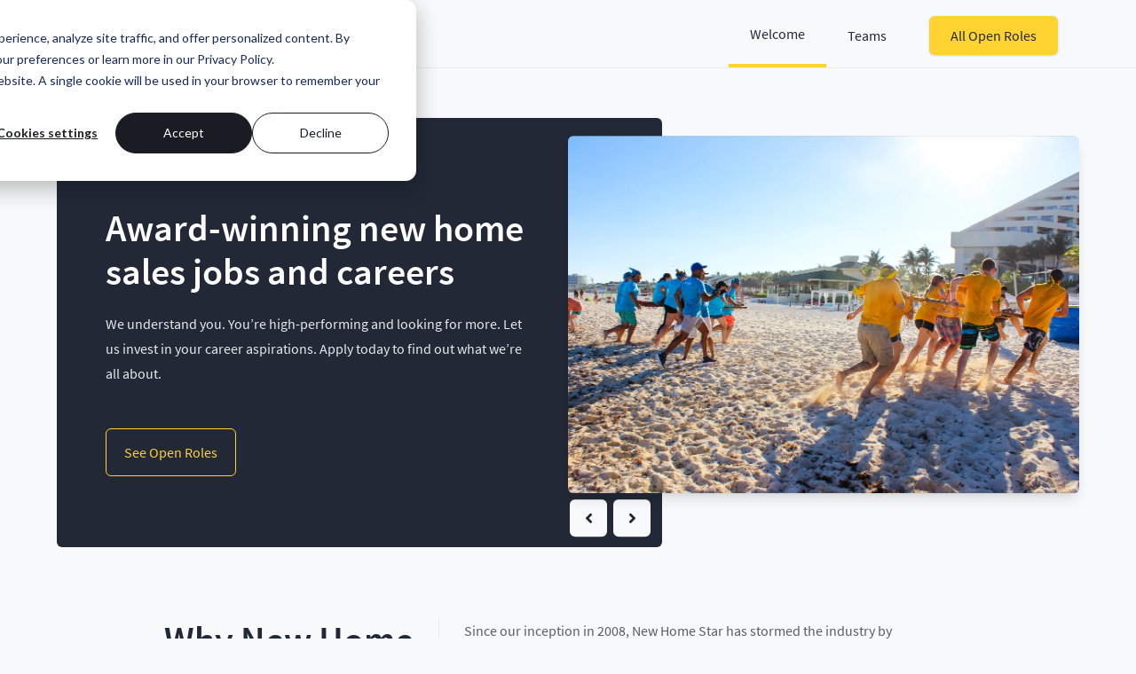

--- FILE ---
content_type: text/html; charset=UTF-8
request_url: https://www.newhomestar.com/careers
body_size: 25245
content:
<!doctype html><html lang="en" class="font-sans antialiased text-base xl:text-lg-base"><head>
    
    <!-- Load Font Awesome 5 -->
<link rel="stylesheet" href="https://cdnjs.cloudflare.com/ajax/libs/font-awesome/5.15.4/css/all.min.css" referrerpolicy="no-referrer">

    
    <!-- Google Tag Manager -->
    <script>(function(w,d,s,l,i){w[l]=w[l]||[];w[l].push({'gtm.start':
    new Date().getTime(),event:'gtm.js'});var f=d.getElementsByTagName(s)[0],
    j=d.createElement(s),dl=l!='dataLayer'?'&l='+l:'';j.async=true;j.src=
    'https://www.googletagmanager.com/gtm.js?id='+i+dl;f.parentNode.insertBefore(j,f);
    })(window,document,'script','dataLayer','GTM-PCH7T53');</script>
    <!-- End Google Tag Manager -->
    <!-- Hotjar Tracking Code for www.newhomestar.com -->
    <script>
      (function(h,o,t,j,a,r){
          h.hj=h.hj||function(){(h.hj.q=h.hj.q||[]).push(arguments)};
          h._hjSettings={hjid:2426288,hjsv:6};
          a=o.getElementsByTagName('head')[0];
          r=o.createElement('script');r.async=1;
          r.src=t+h._hjSettings.hjid+j+h._hjSettings.hjsv;
          a.appendChild(r);
      })(window,document,'https://static.hotjar.com/c/hotjar-','.js?sv=');
    </script>
    <!-- End Hotjar -->
    <!-- Start of HubSpot Embed Code -->
    <script type="text/javascript" id="hs-script-loader" async defer src="//js.hs-scripts.com/8348954.js"></script>
    <!-- End of HubSpot Embed Code -->
    <!-- Google Analytics -->
    <script>
      (function(i,s,o,g,r,a,m){i['GoogleAnalyticsObject']=r;i[r]=i[r]||function(){
      (i[r].q=i[r].q||[]).push(arguments)},i[r].l=1*new Date();a=s.createElement(o),
      m=s.getElementsByTagName(o)[0];a.async=1;a.src=g;m.parentNode.insertBefore(a,m)
      })(window,document,'script','https://www.google-analytics.com/analytics.js','ga');
    
      ga('create', 'UA-10463475-1', 'auto');
      ga('send', 'pageview');
    </script>
    <!-- End Google Analytics -->
    <!-- Vimeo Analytics -->
    <script type="text/javascript" defer src="https://extend.vimeocdn.com/ga/10051353.js"></script>
    <!-- End Vimeo Analytics -->
    <meta charset="utf-8">
    <title>New Home Sales Jobs | Award-Winning Workplace</title>
    <link rel="shortcut icon" href="https://www.newhomestar.com/hubfs/favicon.ico">
    <meta name="description" content="Unlock your full potential in the new home sales industry at the premier career destination for ambitious job-seekers looking for more.">
    <meta name="google-site-verification" content="hE_WUyeA4N_kKlo8UTcSSutC-1fnlvRtZyP6CDK5dzQ">
    
    <meta name="viewport" content="width=device-width, initial-scale=1">

    <script src="/hs/hsstatic/jquery-libs/static-1.1/jquery/jquery-1.7.1.js"></script>
<script>hsjQuery = window['jQuery'];</script>
    <meta property="og:description" content="Unlock your full potential in the new home sales industry at the premier career destination for ambitious job-seekers looking for more.">
    <meta property="og:title" content="New Home Sales Jobs | Award-Winning Workplace">
    <meta name="twitter:description" content="Unlock your full potential in the new home sales industry at the premier career destination for ambitious job-seekers looking for more.">
    <meta name="twitter:title" content="New Home Sales Jobs | Award-Winning Workplace">

    

    
    <style>
a.cta_button{-moz-box-sizing:content-box !important;-webkit-box-sizing:content-box !important;box-sizing:content-box !important;vertical-align:middle}.hs-breadcrumb-menu{list-style-type:none;margin:0px 0px 0px 0px;padding:0px 0px 0px 0px}.hs-breadcrumb-menu-item{float:left;padding:10px 0px 10px 10px}.hs-breadcrumb-menu-divider:before{content:'›';padding-left:10px}.hs-featured-image-link{border:0}.hs-featured-image{float:right;margin:0 0 20px 20px;max-width:50%}@media (max-width: 568px){.hs-featured-image{float:none;margin:0;width:100%;max-width:100%}}.hs-screen-reader-text{clip:rect(1px, 1px, 1px, 1px);height:1px;overflow:hidden;position:absolute !important;width:1px}
</style>

<link rel="stylesheet" href="https://www.newhomestar.com/hubfs/hub_generated/module_assets/1/41928023942/1762382459231/module_offset-image-cta.min.css">
<link rel="stylesheet" href="https://www.newhomestar.com/hubfs/hub_generated/module_assets/1/41920560763/1741585311137/module_columns.min.css">
<link rel="stylesheet" href="https://www.newhomestar.com/hubfs/hub_generated/module_assets/1/200950414859/1764096376046/module_Three_Cards__Careers.min.css">
<link rel="stylesheet" href="https://www.newhomestar.com/hubfs/hub_generated/module_assets/1/201035385189/1764169842337/module_Talent_Community_CTA.min.css">
<link rel="stylesheet" href="https://www.newhomestar.com/hubfs/hub_generated/module_assets/1/158130214518/1761335670900/module_u4m-accordion.min.css">
<!-- Editor Styles -->
<style id="hs_editor_style" type="text/css">
/* HubSpot Styles (default) */
.module_16160823872263-hidden {
  display: block !important;
}
.widget_1616980413249-hidden {
  display: none !important;
}
.widget_1617304301847-hidden {
  display: none !important;
}
/* HubSpot Styles (mobile) */
@media (max-width: 767px) {
  .module_16160823872263-hidden {
    display: none !important;
  }
}
</style>
    

    
    <link rel="canonical" href="https://www.newhomestar.com/careers">

<meta name="zoom-domain-verification" content="ZOOM_verify_nmLTa962dilOeq64UZtA3Y">
<!-- Google Tag Manager -->
<script>(function(w,d,s,l,i){w[l]=w[l]||[];w[l].push({'gtm.start':
new Date().getTime(),event:'gtm.js'});var f=d.getElementsByTagName(s)[0],
j=d.createElement(s),dl=l!='dataLayer'?'&l='+l:'';j.async=true;j.src=
'https://www.googletagmanager.com/gtm.js?id='+i+dl;f.parentNode.insertBefore(j,f);
})(window,document,'script','dataLayer','GTM-MC64TZF');</script>
<!-- End Google Tag Manager -->
<meta property="og:image" content="https://www.newhomestar.com/hubfs/Website%20Assets/Careers/Welcome/Hero%20Module/%233@2x.jpg">
<meta property="og:image:width" content="1240">
<meta property="og:image:height" content="920">
<meta property="og:image:alt" content="new home sales jobs">
<meta name="twitter:image" content="https://www.newhomestar.com/hubfs/Website%20Assets/Careers/Welcome/Hero%20Module/%233@2x.jpg">
<meta name="twitter:image:alt" content="new home sales jobs">

<meta property="og:url" content="https://www.newhomestar.com/careers">
<meta name="twitter:card" content="summary_large_image">
<meta http-equiv="content-language" content="en">





<style>
[id$="-modal-open"] > span {
  display: flex;
  align-items: center;
  justify-content: center;
}

</style>


<!-- Load Font Awesome 5 (Free, includes fa-arrow-right) -->
<link rel="stylesheet" href="https://cdnjs.cloudflare.com/ajax/libs/font-awesome/5.15.4/css/all.min.css" referrerpolicy="no-referrer">



<script>
  $.ajax({
        url: "https://newhomestar.pw/index.php/jobs",
        type: "GET",
        crossDomain: true,
        dataType: "json",
        success: function (response) {
            var resp = JSON.parse(response)
            var jobs = resp.jobs
            var teamsArr = []
            var openingsCount = jobs.length
            var locationsCount = function() {
            	var locationsArr = []
				jobs.forEach(function(job, ind) {
                    var location = job.location.city
                    if(locationsArr.indexOf(location) == -1) {
                        locationsArr.push(location)
                    }
                })
                return locationsArr.length
            }
            $('#openings-count').html(`<p><span class="font-extra-bold">${openingsCount}</span> Job Opening${openingsCount > 1 ? 's' : ''} in <span class="font-extra-bold">${locationsCount()}</span> Location${locationsCount() > 1 ? 's' : ''}</p>`)
        },
        error: function (xhr, status) {
            console.log("error");
        }
    });
</script>
    <link type="text/css" rel="stylesheet" href="https://www.newhomestar.com/hubfs/hub_generated/template_assets/1/41928023954/1764682767015/template_main.min.css">
    <!-- <link type="text/css" rel="stylesheet" href="//8348954.fs1.hubspotusercontent-na1.net/hubfs/8348954/hub_generated/template_assets/1/41928023962/1764682768028/template_theme-overrides.min.css"> -->
    <link type="text/css" rel="stylesheet" href="https://www.newhomestar.com/hubfs/hub_generated/template_assets/1/41928023957/1764682766911/template_tailwind.min.css">
    
      
    
   
    <!-- FontAwesome JavaScript kit removed - using CSS-only approach for better performance -->
    <script charset="utf-8" type="text/javascript" src="//js.hsforms.net/forms/v2.js"></script>
    <script src="https://player.vimeo.com/api/player.js"></script>
  <meta name="generator" content="HubSpot"></head>
  <body class="text-gray bg-main-bg-light">
    <!-- Google Tag Manager (noscript) -->
    <noscript><iframe src="https://www.googletagmanager.com/ns.html?id=GTM-PCH7T53" height="0" width="0" style="display:none;visibility:hidden"></iframe></noscript>
      <!-- End Google Tag Manager (noscript) -->
    <div class="body-wrapper   hs-content-id-43352470275 hs-site-page page ">
      
        <header class="sticky lg:static h-auto top-0 z-60 border-b bg-main-bg-light border-light-gray">
  <div class="container">
    <div class="py-4.5 mx-auto max-w-6xl">
      <div class="flex justify-between">
        <div class="flex items-center">
          <a href="https://www.newhomestar.com" class="w-44 h-full pt-1">
            <!-- module html  -->

    <div class="w-44 h-full bg-no-repeat bg-center" style="background-image: url('https://www.newhomestar.com/hubfs/Website%20Assets/NHS_Logo%20%281%29.svg')" role="img" aria-label="new home star logo"></div>

          </a>
          <button class="align-bottom focus:outline-none md:mr-0 -mr-4">
            <a href="/careers" class="pl-3 md:pb-6.75 pb-4.7 pr-6">Careers</a>
          </button>
        </div>
        <div id="nav-links" class="text-black hidden lg:block">
          
    
    <ul class="flex lg:items-center flex-col lg:flex-row lg:justify-evenly lg:-mb-5 lg:content-center px-6">
        
            
                <a id="Welcome" class="text-left mt-1 border-b py-4 lg:pt-0 lg:pb-5 lg:text-inherit align-bottom lg:focus:outline-none mr-0 lg:border-b-4 lg:border-yellow-base font-extra-bold lg:font-normal pb-4.7 lg:pb-0 lg:px-6" href="https://www.newhomestar.com/careers">Welcome</a>
             
            
        
            
                <a id="Teams" class="text-left mt-1 border-b py-4 lg:pt-0 lg:pb-5 lg:text-inherit align-bottom lg:focus:outline-none mr-0 lg:border-none pb-4.7 lg:pb-0 lg:px-6" href="https://www.newhomestar.com/careers/home-builder-jobs">Teams</a>
            
        
            
        
            
                <a id="All Open Roles" class="text-left lg:mb-4 border-b lg:border-none py-4 lg:text-inherit lg:rounded lg:shadow lg:text-black lg:ml-6 lg:bg-yellow-base lg:py-2 lg:px-0 align-bottom lg:focus:outline-none  pb-4.7 lg:px-6" href="https://careers.newhomestar.com/us/en/search-results">All Open Roles</a>
            
        
    </ul>

        </div>
        <div class="justify-between lg:hidden lg:w-2/12 w-auto items-center" id="contact">
          <span class="lg:hidden w-11 h-11 flex justify-center items-center" id="hamburger"><img src="https://www.newhomestar.com/hubfs/Website%20Assets/Icons/Hamburger_button_open.svg" class="cursor-pointer" alt="mobile nav toggle" id="hamburger-icon"></span>
        </div>
      </div>
    </div>
  </div>
</header>
<div class="bg-main-bg-light z-50 absolute hidden lg:hidden w-full h-screen overflow-y-scroll" id="mobile-nav">
  
    
    <ul class="flex lg:items-center flex-col lg:flex-row lg:justify-evenly lg:-mb-5 lg:content-center px-6">
        
            
                <a id="Welcome" class="text-left mt-1 border-b py-4 lg:pt-0 lg:pb-5 lg:text-inherit align-bottom lg:focus:outline-none mr-0 lg:border-b-4 lg:border-yellow-base font-extra-bold lg:font-normal pb-4.7 lg:pb-0 lg:px-6" href="https://www.newhomestar.com/careers">Welcome</a>
             
            
        
            
                <a id="Teams" class="text-left mt-1 border-b py-4 lg:pt-0 lg:pb-5 lg:text-inherit align-bottom lg:focus:outline-none mr-0 lg:border-none pb-4.7 lg:pb-0 lg:px-6" href="https://www.newhomestar.com/careers/home-builder-jobs">Teams</a>
            
        
            
        
            
                <a id="All Open Roles" class="text-left lg:mb-4 border-b lg:border-none py-4 lg:text-inherit lg:rounded lg:shadow lg:text-black lg:ml-6 lg:bg-yellow-base lg:py-2 lg:px-0 align-bottom lg:focus:outline-none  pb-4.7 lg:px-6" href="https://careers.newhomestar.com/us/en/search-results">All Open Roles</a>
            
        
    </ul>

  <div class="pl-6 py-8">
    <a class="underline text-blue" href="https://www.newhomestar.com">www.newhomestar.com</a>
  </div>
</div>
<div class="hidden opacity-50 fixed inset-0 z-40 h-full bg-black" id="body-backdrop"></div>

<script>
  $(document).ready(function() {
    var mobileNav = $('#mobile-nav')
    var mobileLink = mobileNav.find('button')
    var windowPos = window.pageYOffset
    localStorage.setItem('scrollPos', window.pageYOffset)

    $('#hamburger').click(function() {
      toggleMenu()
    })
    
    function toggleMenu() {
      if(window.pageYOffset != 0) {
        localStorage.setItem('scrollPos', window.pageYOffset)
      }
      
      $('#mobile-nav').toggleClass('hidden').animate()
      $('main').toggleClass('hidden').animate()
      $('footer').toggleClass('hidden')
      if($('#hamburger-icon').attr('src') == 'https://f.hubspotusercontent00.net/hubfs/8348954/Website%20Assets/Icons/Hamburger_button_close.svg') {
        $('#hamburger-icon').attr('src', 'https://f.hubspotusercontent00.net/hubfs/8348954/Website%20Assets/Icons/Hamburger_button_open.svg')
      } else {
        $('#hamburger-icon').attr('src', 'https://f.hubspotusercontent00.net/hubfs/8348954/Website%20Assets/Icons/Hamburger_button_close.svg')
      }
      var scrollPos = localStorage.getItem('scrollPos')
      if($('#mobile-nav').hasClass('hidden')) {
        window.scrollTo(0, scrollPos)
      } else {
        window.scrollTo(0, 0)
      }
    }

  })
</script>

<style>
  .hs-tools-menu {
    display: none;
  }
  
[id$="-modal-open"] > span {
  display: flex;
  align-items: center;
  justify-content: center;
}
</style>
      

      

<main id="main-content" class="body-container-wrapper">
  <div class="container-fluid">
<div class="row-fluid-wrapper">
<div class="row-fluid">
<div class="span12 widget-span widget-type-cell " style="" data-widget-type="cell" data-x="0" data-w="12">

<div class="row-fluid-wrapper row-depth-1 row-number-1 dnd-section">
<div class="row-fluid ">
<div class="span12 widget-span widget-type-custom_widget dnd-module" style="" data-widget-type="custom_widget" data-x="0" data-w="12">
<div id="hs_cos_wrapper_widget_1616081005861" class="hs_cos_wrapper hs_cos_wrapper_widget hs_cos_wrapper_type_module" style="" data-hs-cos-general-type="widget" data-hs-cos-type="module"><div class="offset-image clearfix 


lg:max-w-6xl lg:mx-auto
 
mt-0 lg:mt-7 
mt-0 lg:mt-14 

">
    <div class="offset-wrapper clearfix image-right  has-image">
        <div class="text-side w-full py-10 px-4 lg:px-side bg-black
        lg:min-h-435
        
        lg:py-20
        
        
        lg:pr-36
        lg:w-59.2 lg:rounded lg:w-7/12">
            <div class="text-wrapper px-small-side lg:px-0 text-white">
                
                    <p class="small-title text-base mb-5"><span id="openings-count"></span></p>
                
                
                    <h1 class="title text-4xl font-bold mb-5">Award-winning new home sales jobs and careers</h1>
                
                <p class="content
                text-light-gray">We understand you. You’re high-performing and looking for more. Let us invest in your career aspirations. Apply today to find out what we’re all about.</p>
                
                    <div class="flex justify-start mt-8">
                        
                            <a href="https://careers.newhomestar.com/us/en/search-results" class="mr-4">
                                <button class="group py-3 px-5 rounded mt-4 bg-black text-yellow-base border border-yellow-base" id="" type="button">
                                     See Open Roles 
                                </button>
                            </a>
                        
                        
                    </div>
                
            </div>
        </div>
        
        
        <div class="image-side w-full transform-none
        lg:h-76 lg:absolute lg:top-1/2 lg:transform lg:w-1/2
         
        lg:h-5/6 lg:-translate-y-11/20
        lg:h-90
        
        
        
        
        
        
        lg:right-0
          
        lg:with-description">
        
            
            <ul class="image-slider h-76
            lg:h-full">
                
                    <li class="slide bg-cover bg-no-repeat lg:rounded bg-gray 
                    shadow-lg
                    bg-center
                    
                    " role="img" aria-label="Cancun Sales Rally Challenge" style="background-image:url('https://www.newhomestar.com/hubfs/Website%20Assets/Careers/Welcome/Hero%20Module/%231@2x.jpg');"></li>
                
                    <li class="slide bg-cover bg-no-repeat lg:rounded bg-gray 
                    shadow-lg
                    bg-center
                    
                    " role="img" aria-label="Sales Rally Vail Colorado Winning Team" style="background-image:url('https://www.newhomestar.com/hubfs/Website%20Assets/Careers/Welcome/Hero%20Module/%232@2x.jpg');"></li>
                
                    <li class="slide bg-cover bg-no-repeat lg:rounded bg-gray 
                    shadow-lg
                    bg-center
                    
                    " role="img" aria-label="Sales Rally Vail Colorado Brainstorming" style="background-image:url('https://www.newhomestar.com/hubfs/Website%20Assets/Careers/Welcome/Hero%20Module/%234@2x.jpg');"></li>
                
                    <li class="slide bg-cover bg-no-repeat lg:rounded bg-gray 
                    shadow-lg
                    bg-center
                    
                    " role="img" aria-label="Sales Rally Vail Colorado Challenge Kick-Off" style="background-image:url('https://www.newhomestar.com/hubfs/Website%20Assets/Careers/Welcome/Hero%20Module/%233@2x.jpg');"></li>
                
            </ul>
            
                <ul class="slider-navigation">
                    <li class="nav prev transition duration-300 bg-main-bg-light text-black hover:bg-opacity-100 hover:bg-yellow-base w-9 h-9 rounded flex justify-center items-center cursor-pointer"><i class="fas fa-angle-left text-black text-med"></i></li>
                    <li class="nav next transition duration-300 bg-main-bg-light text-black hover:bg-opacity-100 hover:bg-yellow-base w-9 h-9 rounded flex justify-center items-center cursor-pointer"><i class="fas fa-angle-right text-black text-med"></i></li>
                </ul>
            
            
            
        
        </div>
        
    </div>
</div>



<script type="text/javascript">
    $(document).ready(function() {
        if(``) {
            var vimeoId = ''
            var modalId = `-modal`
            if(vimeoId) {
                var options
                if(/Mobi/.test(navigator.userAgent)) {
                    options = {
                        id: vimeoId,
                        width: 345,
                        height: 181,
                        playsinline: false,
                    }
                } else {
                    options = {
                        id: vimeoId,
                        width: 1080,
                        height: 550,
                        playsineline: false
                    }
                }

                var player = new Vimeo.Player(vimeoId, options);
                
                var toggleModal = function(){
                    document.body.classList.toggle('overflow-hidden')
                    document.getElementById(modalId).classList.toggle("hidden");
                    document.getElementById(modalId + "-backdrop").classList.toggle("hidden");
                    document.getElementById(modalId).classList.toggle("flex");
                    document.getElementById(modalId + "-backdrop").classList.toggle("flex");
                }

                var func = new Function("action", `return function toggle${vimeoId}(){ action() };`)(toggleModal)
                player.on('fullscreenchange', function(event) {
                    if(!event.fullscreen) {
                        func()
                        player.unload()
                    }
                })
                $(`#${modalId}-open`).click(function() { 
                    func()
                    player.play()
                })
                $(`#${modalId}-close`).click(function() {
                    func()
                    player.unload()
                })
                $(`#${modalId}-backdrop`).click(function() {
                    func()
                    player.unload()
                })
            }
        }
    })
</script></div>

</div><!--end widget-span -->
</div><!--end row-->
</div><!--end row-wrapper -->

<div class="row-fluid-wrapper row-depth-1 row-number-2 dnd-section">
<div class="row-fluid ">
<div class="span12 widget-span widget-type-cell dnd-column" style="" data-widget-type="cell" data-x="0" data-w="12">

<div class="row-fluid-wrapper row-depth-1 row-number-3 dnd-row">
<div class="row-fluid ">
<div class="span12 widget-span widget-type-custom_widget dnd-module" style="" data-widget-type="custom_widget" data-x="0" data-w="12">
<div id="hs_cos_wrapper_widget_1616081393537" class="hs_cos_wrapper hs_cos_wrapper_widget hs_cos_wrapper_type_module" style="" data-hs-cos-general-type="widget" data-hs-cos-type="module"><div class="lg:pb-0  bg-transparent md:bg-transparent mt-0 border-b-0 border-main-bg-light">
    <div class="container ">
        <div class="grid grid-cols-12 relative px-small-side py-7
        lg:px-side
        
        
        
        max-w-6xl mx-auto 
        lg:pt-20 
        lg:pb-20 
        
        ">

                           
                <!-- Block card column -->
                
                    <div class="ul-wrapper col-span-12 relative block 
                    text-left
                    lg:text-right lg:mb-0
                    lg:col-span-4 
                    
                    
                    lg:ml-7 lg:last:border-l lg:last:border-light-gray lg:pl-7 lg:max-w-xl 
                    ">
                        <div class=" 
                         
                         
                        ">
                            
                            
                            
                                
                                    <h2 class="font-bold test
                                    mb-4
                                    
                                    text-4xl 
                                    text-2xl md:text-4xl 
                                     
                                     
                                    text-black mb-2 
                                     ">Why New Home Star?</h2>
                                
                            
                            
                          
                               
                          
                            
                            
                        </div>
                    </div>
                
                           
                <!-- Block card column -->
                
                    <div class="ul-wrapper col-span-12 relative block 
                    text-left
                    lg:text-left lg:mb-0
                    lg:col-span-8 
                    
                    
                    lg:ml-7 lg:last:border-l lg:last:border-light-gray lg:pl-7 lg:max-w-xl 
                    ">
                        <div class=" 
                         
                         
                        ">
                            
                            
                            
                            
                                <p class="text-base 
                                
                                
                                ">Since our inception in 2008, New Home Star has stormed the industry by pioneering the modern approach to new home selling, becoming the largest private seller of new homes in America. We do this by selecting individuals who show exceptional potential and surround them with world-class support, resources, and coaching.</p>
                            
                          
                               
                          
                            
                            
                        </div>
                    </div>
                
            
        </div>
    </div>
</div>

<script type="text/javascript">
    $(document).ready(function() {
        function isJsonString(str) {
            try {
                JSON.parse(str);
            } catch (e) {
                return false;
            }
            return true;
        }
        var columns
        if(isJsonString(`[{"blog_card":false,"border":true,"column_width":"4","text":{"icon":{"alt":null,"height":null,"loading":"disabled","max_height":null,"max_width":null,"size_type":null,"src":"","width":null},"image":{"alt":null,"height":null,"loading":"disabled","max_height":null,"max_width":null,"size_type":null,"src":"","width":null},"small_font":false,"text_alignment":"text-right","title":"Why New Home Star?"}},{"blog_card":false,"border":false,"column_width":"8","text":{"content":"Since our inception in 2008, New Home Star has stormed the industry by pioneering the modern approach to new home selling, becoming the largest private seller of new homes in America. We do this by selecting individuals who show exceptional potential and surround them with world-class support, resources, and coaching.","icon":{"alt":null,"height":null,"loading":"disabled","max_height":null,"max_width":null,"size_type":null,"src":"","width":null},"image":{"alt":null,"height":null,"loading":"disabled","max_height":null,"max_width":null,"size_type":null,"src":"","width":null},"small_font":false,"text_alignment":"text-left"}}]`)) {
            columns = JSON.parse(`[{"blog_card":false,"border":true,"column_width":"4","text":{"icon":{"alt":null,"height":null,"loading":"disabled","max_height":null,"max_width":null,"size_type":null,"src":"","width":null},"image":{"alt":null,"height":null,"loading":"disabled","max_height":null,"max_width":null,"size_type":null,"src":"","width":null},"small_font":false,"text_alignment":"text-right","title":"Why New Home Star?"}},{"blog_card":false,"border":false,"column_width":"8","text":{"content":"Since our inception in 2008, New Home Star has stormed the industry by pioneering the modern approach to new home selling, becoming the largest private seller of new homes in America. We do this by selecting individuals who show exceptional potential and surround them with world-class support, resources, and coaching.","icon":{"alt":null,"height":null,"loading":"disabled","max_height":null,"max_width":null,"size_type":null,"src":"","width":null},"image":{"alt":null,"height":null,"loading":"disabled","max_height":null,"max_width":null,"size_type":null,"src":"","width":null},"small_font":false,"text_alignment":"text-left"}}]`)
        } else {
            columns = []
        }
        
        columns.map(function(column, ind) {
            if(column.video_modal && column.vimeo_id) {
                var vimeoId = column.vimeo_id
                var modalId = `${vimeoId}-modal`
                var options
                if(/Mobi/.test(navigator.userAgent)) {
                    options = {
                        id: vimeoId,
                        width: 345,
                        height: 181,
                        playsinline: false,
                    }
                } else {
                    options = {
                        id: vimeoId,
                        width: 1080,
                        height: 550,
                        playsineline: false
                    }
                }
                
                var player = new Vimeo.Player(vimeoId, options);

                var toggleModal = function(){
                    document.body.classList.toggle('overflow-hidden')
                    document.getElementById(modalId).classList.toggle("hidden");
                    document.getElementById(modalId + "-backdrop").classList.toggle("hidden");
                    document.getElementById(modalId).classList.toggle("flex");
                    document.getElementById(modalId + "-backdrop").classList.toggle("flex");
                }
                player.on('fullscreenchange', function(event) {
                    if(!event.fullscreen) {
                        func()
                        player.unload()
                    }
                })

                var func = new Function("action", `return function toggle${vimeoId}(){ action() };`)(toggleModal);
                $(`#${modalId}-open`).click(function() {
                    func()
                    player.play()
                })
                $(`#${modalId}-close`).click(function() {
                    func()
                    player.unload()
                })
                $(`#${modalId}-backdrop`).click(function() {
                    func()
                    player.unload()
                })
            }
            if(column.content_card && column.content_card_text.video_modal && column.content_card_text.vimeo_id) {
                var vimeoId = column.content_card_text.vimeo_id
                var modalId = `${vimeoId}-modal`
                var options
                if(/Mobi/.test(navigator.userAgent)) {
                    options = {
                        id: vimeoId,
                        width: 345,
                        height: 181,
                        playsinline: false,
                    }
                } else {
                    options = {
                        id: vimeoId,
                        width: 1080,
                        height: 550,
                        playsineline: false
                    }
                }

                var toggleModal = function(){
                    document.body.classList.toggle('overflow-hidden')
                    document.getElementById(modalId).classList.toggle("hidden");
                    document.getElementById(modalId + "-backdrop").classList.toggle("hidden");
                    document.getElementById(modalId).classList.toggle("flex");
                    document.getElementById(modalId + "-backdrop").classList.toggle("flex");
                }

                var func = new Function("action", `return function toggle${vimeoId}(){ action() };`)(toggleModal);
                var player = new Vimeo.Player(vimeoId, options);
                player.on('fullscreenchange', function(event) {
                    if(!event.fullscreen) {
                        func()
                        player.unload()
                    }
                })

                $(`#${modalId}-open`).click(function() {
                    func()
                    player.play()
                })
                $(`#${modalId}-close`).click(function() {
                    func()
                    player.unload()
                })
                $(`#${modalId}-backdrop`).click(function() {
                    func()
                    player.unload()
                })
            }
        })
    })
</script>

<style>
    .ul-wrapper ul li {
        padding-top: 19px;
        position: relative;
        padding-left: 30px;
    }

    .ul-wrapper ul li:before {
        content: '';
        position: absolute;
        top: 25px;
        left: 0;
        width: 20px;
        height: 20px;
        background-image: url('https://www.newhomestar.com/hubfs/raw_assets/public/newhomestar-cms/images/check_circle-24px.svg');
        background-size: contain;
        background-repeat: no-repeat;
    }
</style></div>

</div><!--end widget-span -->
</div><!--end row-->
</div><!--end row-wrapper -->

</div><!--end widget-span -->
</div><!--end row-->
</div><!--end row-wrapper -->

<div class="row-fluid-wrapper row-depth-1 row-number-4 dnd-section">
<div class="row-fluid ">
<div class="span12 widget-span widget-type-cell dnd-column" style="" data-widget-type="cell" data-x="0" data-w="12">

<div class="row-fluid-wrapper row-depth-1 row-number-5 dnd-row">
<div class="row-fluid ">
<div class="span12 widget-span widget-type-custom_widget dnd-module" style="" data-widget-type="custom_widget" data-x="0" data-w="12">
<div id="hs_cos_wrapper_widget_1616081482875" class="hs_cos_wrapper hs_cos_wrapper_widget hs_cos_wrapper_type_module" style="" data-hs-cos-general-type="widget" data-hs-cos-type="module"><div class="lg:pb-0  bg-black md:bg-black mt-0 border-b-0 border-main-bg-light">
    <div class="container ">
        <div class="grid grid-cols-12 relative px-small-side py-7
        lg:px-side
        
        md:gap-x-16 gap-y-10 lg:gap-x-16 lg:gap-y-16
        
        max-w-6xl mx-auto 
        lg:pt-20 
         
        text-light-gray
        md:text-light-gray">

                           
                <!-- Block card column -->
                
                    <div class="ul-wrapper col-span-12 relative block 
                    text-left
                    lg:text-center lg:mb-0
                    lg:col-span-12 
                    md:col-span-12
                    md:col-span-6 last:mb-0
                     
                    ">
                        <div class=" 
                         
                         
                        ">
                            
                            
                                <p class="text-sm
                                ">Our #1 Core Value</p>
                            
                            
                                
                                    <h2 class="font-bold test
                                    mb-4
                                    lg:max-w-2xl mx-auto
                                     
                                    text-2xl md:text-4xl 
                                     
                                     
                                     
                                    md:text-white ">Provide excellent new home<br>sales careers for our people</h2>
                                
                            
                            
                                <p class="text-base 
                                
                                max-w-4xl mx-auto
                                ">New Home Star is founded on the core belief that our people are the premium difference we offer our partners. For our team, this means excelling within an award-winning workplace culture and getting rewarded for it in significant ways.</p>
                            
                          
                               
                          
                            
                            
                        </div>
                    </div>
                
            
        </div>
    </div>
</div>

<script type="text/javascript">
    $(document).ready(function() {
        function isJsonString(str) {
            try {
                JSON.parse(str);
            } catch (e) {
                return false;
            }
            return true;
        }
        var columns
        if(isJsonString(`[{"blog_card":false,"border":false,"column_width":"12","small_container":true,"text":{"content":"New Home Star is founded on the core belief that our people are the premium difference we offer our partners. For our team, this means excelling within an award-winning workplace culture and getting rewarded for it in significant ways.","icon":{"alt":null,"height":null,"loading":"disabled","max_height":null,"max_width":null,"size_type":null,"src":"","width":null},"image":{"alt":null,"height":null,"loading":"disabled","max_height":null,"max_width":null,"size_type":null,"src":"","width":null},"small_font":false,"small_title":"Our #1 Core Value","text_alignment":"text-center","title":"Provide excellent new home<br/>sales careers for our people"}}]`)) {
            columns = JSON.parse(`[{"blog_card":false,"border":false,"column_width":"12","small_container":true,"text":{"content":"New Home Star is founded on the core belief that our people are the premium difference we offer our partners. For our team, this means excelling within an award-winning workplace culture and getting rewarded for it in significant ways.","icon":{"alt":null,"height":null,"loading":"disabled","max_height":null,"max_width":null,"size_type":null,"src":"","width":null},"image":{"alt":null,"height":null,"loading":"disabled","max_height":null,"max_width":null,"size_type":null,"src":"","width":null},"small_font":false,"small_title":"Our #1 Core Value","text_alignment":"text-center","title":"Provide excellent new home<br/>sales careers for our people"}}]`)
        } else {
            columns = []
        }
        
        columns.map(function(column, ind) {
            if(column.video_modal && column.vimeo_id) {
                var vimeoId = column.vimeo_id
                var modalId = `${vimeoId}-modal`
                var options
                if(/Mobi/.test(navigator.userAgent)) {
                    options = {
                        id: vimeoId,
                        width: 345,
                        height: 181,
                        playsinline: false,
                    }
                } else {
                    options = {
                        id: vimeoId,
                        width: 1080,
                        height: 550,
                        playsineline: false
                    }
                }
                
                var player = new Vimeo.Player(vimeoId, options);

                var toggleModal = function(){
                    document.body.classList.toggle('overflow-hidden')
                    document.getElementById(modalId).classList.toggle("hidden");
                    document.getElementById(modalId + "-backdrop").classList.toggle("hidden");
                    document.getElementById(modalId).classList.toggle("flex");
                    document.getElementById(modalId + "-backdrop").classList.toggle("flex");
                }
                player.on('fullscreenchange', function(event) {
                    if(!event.fullscreen) {
                        func()
                        player.unload()
                    }
                })

                var func = new Function("action", `return function toggle${vimeoId}(){ action() };`)(toggleModal);
                $(`#${modalId}-open`).click(function() {
                    func()
                    player.play()
                })
                $(`#${modalId}-close`).click(function() {
                    func()
                    player.unload()
                })
                $(`#${modalId}-backdrop`).click(function() {
                    func()
                    player.unload()
                })
            }
            if(column.content_card && column.content_card_text.video_modal && column.content_card_text.vimeo_id) {
                var vimeoId = column.content_card_text.vimeo_id
                var modalId = `${vimeoId}-modal`
                var options
                if(/Mobi/.test(navigator.userAgent)) {
                    options = {
                        id: vimeoId,
                        width: 345,
                        height: 181,
                        playsinline: false,
                    }
                } else {
                    options = {
                        id: vimeoId,
                        width: 1080,
                        height: 550,
                        playsineline: false
                    }
                }

                var toggleModal = function(){
                    document.body.classList.toggle('overflow-hidden')
                    document.getElementById(modalId).classList.toggle("hidden");
                    document.getElementById(modalId + "-backdrop").classList.toggle("hidden");
                    document.getElementById(modalId).classList.toggle("flex");
                    document.getElementById(modalId + "-backdrop").classList.toggle("flex");
                }

                var func = new Function("action", `return function toggle${vimeoId}(){ action() };`)(toggleModal);
                var player = new Vimeo.Player(vimeoId, options);
                player.on('fullscreenchange', function(event) {
                    if(!event.fullscreen) {
                        func()
                        player.unload()
                    }
                })

                $(`#${modalId}-open`).click(function() {
                    func()
                    player.play()
                })
                $(`#${modalId}-close`).click(function() {
                    func()
                    player.unload()
                })
                $(`#${modalId}-backdrop`).click(function() {
                    func()
                    player.unload()
                })
            }
        })
    })
</script>

<style>
    .ul-wrapper ul li {
        padding-top: 19px;
        position: relative;
        padding-left: 30px;
    }

    .ul-wrapper ul li:before {
        content: '';
        position: absolute;
        top: 25px;
        left: 0;
        width: 20px;
        height: 20px;
        background-image: url('https://www.newhomestar.com/hubfs/raw_assets/public/newhomestar-cms/images/check_circle-24px.svg');
        background-size: contain;
        background-repeat: no-repeat;
    }
</style></div>

</div><!--end widget-span -->
</div><!--end row-->
</div><!--end row-wrapper -->

</div><!--end widget-span -->
</div><!--end row-->
</div><!--end row-wrapper -->

<div class="row-fluid-wrapper row-depth-1 row-number-6 dnd-section">
<div class="row-fluid ">
<div class="span12 widget-span widget-type-cell dnd-column" style="" data-widget-type="cell" data-x="0" data-w="12">

<div class="row-fluid-wrapper row-depth-1 row-number-7 dnd-row">
<div class="row-fluid ">
<div class="span12 widget-span widget-type-custom_widget dnd-module" style="" data-widget-type="custom_widget" data-x="0" data-w="12">
<div id="hs_cos_wrapper_widget_1620799955441" class="hs_cos_wrapper hs_cos_wrapper_widget hs_cos_wrapper_type_module" style="" data-hs-cos-general-type="widget" data-hs-cos-type="module"><div class="lg:pb-0  bg-black md:bg-black -mt-24 border-b-70 border-main-bg-light">
    <div class="container ">
        <div class="grid grid-cols-12 relative px-small-side py-7
        lg:px-side
        
        
        md:gap-7
        max-w-6xl mx-auto 
         
         
        text-light-gray
        md:text-light-gray">

                           
                <!-- Block card column -->
                
                    <div class=" col-span-12 relative block 
                    text-left
                    lg:text-left lg:mb-0
                    lg:col-span-6 
                    
                    md:col-span-6 last:mb-0
                     
                    ">
                        <div class=" 
                         
                         
                        ">
                            
                            
                            
                            
                          
                               
                          
                            
                            
                                
                                    
                                        <picture>
                                            
                                            <img loading="lazy" alt="Collage of Employees Smiling at Training Event" class="rounded 
                                            
                                            
                                            
                                            
                                            
                                            
                                            relative -bottom-24 -mx-3
                                            " src="https://www.newhomestar.com/hubfs/Welcome_ProvideExcellentCareersCollage-Left@2x.png">
                                        </picture>
                                    
                                
                            
                        </div>
                    </div>
                
                           
                <!-- Block card column -->
                
                    <div class=" col-span-12 relative block 
                    text-left
                    lg:text-left lg:mb-0
                    lg:col-span-6 
                    
                    md:col-span-6 last:mb-0
                     
                    ">
                        <div class=" 
                         
                         
                        ">
                            
                            
                            
                            
                          
                               
                          
                            
                            
                                
                                    
                                        <picture>
                                            
                                            <img loading="lazy" alt="Collage of Employees Smiling at Training Event" class="rounded 
                                            
                                            
                                            
                                            
                                            
                                            
                                            relative -bottom-24 -mx-3
                                            " src="https://www.newhomestar.com/hubfs/Welcome_ProvideExcellentCareersCollage-Right@2x.png">
                                        </picture>
                                    
                                
                            
                        </div>
                    </div>
                
            
        </div>
    </div>
</div>

<script type="text/javascript">
    $(document).ready(function() {
        function isJsonString(str) {
            try {
                JSON.parse(str);
            } catch (e) {
                return false;
            }
            return true;
        }
        var columns
        if(isJsonString(`[{"blog_card":false,"column_width":"6","content_card":false,"content_card_text":{"buttons":{"btn_url":{"content_id":null,"href":"","href_with_scheme":"","type":"EXTERNAL"}},"image":{"alt":null,"height":null,"loading":"disabled","max_height":null,"max_width":null,"size_type":null,"src":"","width":null},"large_title":false,"padding":true,"video_modal":false},"icon_card":false,"small_container":true,"text":{"buttons":{"btn_url":{"content_id":null,"href":"","href_with_scheme":"","type":"EXTERNAL"}},"icon":{"src":""},"image":[{"alt":"Collage of Employees Smiling at Training Event","height":575,"src":"https://f.hubspotusercontent00.net/hubfs/8348954/Welcome_ProvideExcellentCareersCollage-Left@2x.png","width":1104}],"large_font":false,"no_shadow":true,"small_font":false,"text_alignment":"text-left"},"v_center":false,"video_modal":false},{"blog_card":false,"column_width":"6","content_card":false,"content_card_text":{"buttons":{"btn_url":{"content_id":null,"href":"","href_with_scheme":"","type":"EXTERNAL"}},"image":{"alt":null,"height":null,"loading":"disabled","max_height":null,"max_width":null,"size_type":null,"src":"","width":null},"large_title":false,"padding":true,"video_modal":false},"icon_card":false,"small_container":true,"text":{"buttons":{"btn_url":{"content_id":null,"href":"","href_with_scheme":"","type":"EXTERNAL"}},"icon":{"src":""},"image":[{"alt":"Collage of Employees Smiling at Training Event","height":580,"src":"https://f.hubspotusercontent00.net/hubfs/8348954/Welcome_ProvideExcellentCareersCollage-Right@2x.png","width":1104}],"large_font":false,"no_shadow":true,"small_font":false,"text_alignment":"text-left"},"v_center":false,"video_modal":false}]`)) {
            columns = JSON.parse(`[{"blog_card":false,"column_width":"6","content_card":false,"content_card_text":{"buttons":{"btn_url":{"content_id":null,"href":"","href_with_scheme":"","type":"EXTERNAL"}},"image":{"alt":null,"height":null,"loading":"disabled","max_height":null,"max_width":null,"size_type":null,"src":"","width":null},"large_title":false,"padding":true,"video_modal":false},"icon_card":false,"small_container":true,"text":{"buttons":{"btn_url":{"content_id":null,"href":"","href_with_scheme":"","type":"EXTERNAL"}},"icon":{"src":""},"image":[{"alt":"Collage of Employees Smiling at Training Event","height":575,"src":"https://f.hubspotusercontent00.net/hubfs/8348954/Welcome_ProvideExcellentCareersCollage-Left@2x.png","width":1104}],"large_font":false,"no_shadow":true,"small_font":false,"text_alignment":"text-left"},"v_center":false,"video_modal":false},{"blog_card":false,"column_width":"6","content_card":false,"content_card_text":{"buttons":{"btn_url":{"content_id":null,"href":"","href_with_scheme":"","type":"EXTERNAL"}},"image":{"alt":null,"height":null,"loading":"disabled","max_height":null,"max_width":null,"size_type":null,"src":"","width":null},"large_title":false,"padding":true,"video_modal":false},"icon_card":false,"small_container":true,"text":{"buttons":{"btn_url":{"content_id":null,"href":"","href_with_scheme":"","type":"EXTERNAL"}},"icon":{"src":""},"image":[{"alt":"Collage of Employees Smiling at Training Event","height":580,"src":"https://f.hubspotusercontent00.net/hubfs/8348954/Welcome_ProvideExcellentCareersCollage-Right@2x.png","width":1104}],"large_font":false,"no_shadow":true,"small_font":false,"text_alignment":"text-left"},"v_center":false,"video_modal":false}]`)
        } else {
            columns = []
        }
        
        columns.map(function(column, ind) {
            if(column.video_modal && column.vimeo_id) {
                var vimeoId = column.vimeo_id
                var modalId = `${vimeoId}-modal`
                var options
                if(/Mobi/.test(navigator.userAgent)) {
                    options = {
                        id: vimeoId,
                        width: 345,
                        height: 181,
                        playsinline: false,
                    }
                } else {
                    options = {
                        id: vimeoId,
                        width: 1080,
                        height: 550,
                        playsineline: false
                    }
                }
                
                var player = new Vimeo.Player(vimeoId, options);

                var toggleModal = function(){
                    document.body.classList.toggle('overflow-hidden')
                    document.getElementById(modalId).classList.toggle("hidden");
                    document.getElementById(modalId + "-backdrop").classList.toggle("hidden");
                    document.getElementById(modalId).classList.toggle("flex");
                    document.getElementById(modalId + "-backdrop").classList.toggle("flex");
                }
                player.on('fullscreenchange', function(event) {
                    if(!event.fullscreen) {
                        func()
                        player.unload()
                    }
                })

                var func = new Function("action", `return function toggle${vimeoId}(){ action() };`)(toggleModal);
                $(`#${modalId}-open`).click(function() {
                    func()
                    player.play()
                })
                $(`#${modalId}-close`).click(function() {
                    func()
                    player.unload()
                })
                $(`#${modalId}-backdrop`).click(function() {
                    func()
                    player.unload()
                })
            }
            if(column.content_card && column.content_card_text.video_modal && column.content_card_text.vimeo_id) {
                var vimeoId = column.content_card_text.vimeo_id
                var modalId = `${vimeoId}-modal`
                var options
                if(/Mobi/.test(navigator.userAgent)) {
                    options = {
                        id: vimeoId,
                        width: 345,
                        height: 181,
                        playsinline: false,
                    }
                } else {
                    options = {
                        id: vimeoId,
                        width: 1080,
                        height: 550,
                        playsineline: false
                    }
                }

                var toggleModal = function(){
                    document.body.classList.toggle('overflow-hidden')
                    document.getElementById(modalId).classList.toggle("hidden");
                    document.getElementById(modalId + "-backdrop").classList.toggle("hidden");
                    document.getElementById(modalId).classList.toggle("flex");
                    document.getElementById(modalId + "-backdrop").classList.toggle("flex");
                }

                var func = new Function("action", `return function toggle${vimeoId}(){ action() };`)(toggleModal);
                var player = new Vimeo.Player(vimeoId, options);
                player.on('fullscreenchange', function(event) {
                    if(!event.fullscreen) {
                        func()
                        player.unload()
                    }
                })

                $(`#${modalId}-open`).click(function() {
                    func()
                    player.play()
                })
                $(`#${modalId}-close`).click(function() {
                    func()
                    player.unload()
                })
                $(`#${modalId}-backdrop`).click(function() {
                    func()
                    player.unload()
                })
            }
        })
    })
</script>

<style>
    .ul-wrapper ul li {
        padding-top: 19px;
        position: relative;
        padding-left: 30px;
    }

    .ul-wrapper ul li:before {
        content: '';
        position: absolute;
        top: 25px;
        left: 0;
        width: 20px;
        height: 20px;
        background-image: url('https://www.newhomestar.com/hubfs/raw_assets/public/newhomestar-cms/images/check_circle-24px.svg');
        background-size: contain;
        background-repeat: no-repeat;
    }
</style></div>

</div><!--end widget-span -->
</div><!--end row-->
</div><!--end row-wrapper -->

</div><!--end widget-span -->
</div><!--end row-->
</div><!--end row-wrapper -->

<div class="row-fluid-wrapper row-depth-1 row-number-8 dnd-section">
<div class="row-fluid ">
<div class="span12 widget-span widget-type-cell dnd-column" style="" data-widget-type="cell" data-x="0" data-w="12">

<div class="row-fluid-wrapper row-depth-1 row-number-9 dnd-row">
<div class="row-fluid ">
<div class="span12 widget-span widget-type-custom_widget dnd-module" style="" data-widget-type="custom_widget" data-x="0" data-w="12">
<div id="hs_cos_wrapper_widget_1616081962925" class="hs_cos_wrapper hs_cos_wrapper_widget hs_cos_wrapper_type_module" style="" data-hs-cos-general-type="widget" data-hs-cos-type="module"><div class="lg:pb-0  bg-transparent md:bg-transparent mt-0 border-b-0 border-main-bg-light">
    <div class="container ">
        <div class="grid grid-cols-12 relative px-small-side py-7
        lg:px-side
        
        md:gap-x-16 gap-y-10 lg:gap-x-16 lg:gap-y-16
        
        max-w-6xl mx-auto 
        lg:pt-20 
         
        
        ">

                           
                <!-- Block card column -->
                
                    <div class="ul-wrapper col-span-12 relative block 
                    text-left
                    lg:text-center lg:mb-0
                    lg:col-span-12 
                    md:col-span-12
                    md:col-span-6 last:mb-0
                     
                    ">
                        <div class=" 
                         
                         
                        ">
                            
                                
                                    <img class="mb-4 h-10" src="https://www.newhomestar.com/hubfs/Website%20Assets/Careers/Welcome/Inclusion%20Module/Inclusion_icon.svg" style="display: inline" alt="This is some test alt text. An alt test if you will.">
                                
                            
                            
                            
                                
                                    <h2 class="font-bold test
                                    mb-4
                                    lg:max-w-2xl mx-auto
                                     
                                    text-2xl md:text-4xl 
                                     
                                     
                                    text-black mb-2 
                                     ">We grow better together</h2>
                                
                            
                            
                                <p class="text-base 
                                
                                max-w-4xl mx-auto
                                ">Building an inclusive environment is a team effort. Our programs, employee-led initiatives,<br> and engagement efforts combine to help us reach that goal.</p>
                            
                          
                               
                          
                            
                            
                        </div>
                    </div>
                
            
        </div>
    </div>
</div>

<script type="text/javascript">
    $(document).ready(function() {
        function isJsonString(str) {
            try {
                JSON.parse(str);
            } catch (e) {
                return false;
            }
            return true;
        }
        var columns
        if(isJsonString(`[{"blog_card":false,"border":false,"column_width":"12","small_container":true,"text":{"content":"Building an inclusive environment is a team effort. Our programs, employee-led initiatives,<br /> and engagement efforts combine to help us reach that goal.","force_align":false,"icon":{"alt":"This is some test alt text. An alt test if you will.","height":40,"loading":"disabled","size_type":null,"src":"https://f.hubspotusercontent00.net/hubfs/8348954/Website%20Assets/Careers/Welcome/Inclusion%20Module/Inclusion_icon.svg","width":51},"image":{"alt":null,"height":null,"loading":"disabled","max_height":null,"max_width":null,"size_type":null,"src":"","width":null},"small_font":false,"text_alignment":"text-center","title":"We grow better together"}}]`)) {
            columns = JSON.parse(`[{"blog_card":false,"border":false,"column_width":"12","small_container":true,"text":{"content":"Building an inclusive environment is a team effort. Our programs, employee-led initiatives,<br /> and engagement efforts combine to help us reach that goal.","force_align":false,"icon":{"alt":"This is some test alt text. An alt test if you will.","height":40,"loading":"disabled","size_type":null,"src":"https://f.hubspotusercontent00.net/hubfs/8348954/Website%20Assets/Careers/Welcome/Inclusion%20Module/Inclusion_icon.svg","width":51},"image":{"alt":null,"height":null,"loading":"disabled","max_height":null,"max_width":null,"size_type":null,"src":"","width":null},"small_font":false,"text_alignment":"text-center","title":"We grow better together"}}]`)
        } else {
            columns = []
        }
        
        columns.map(function(column, ind) {
            if(column.video_modal && column.vimeo_id) {
                var vimeoId = column.vimeo_id
                var modalId = `${vimeoId}-modal`
                var options
                if(/Mobi/.test(navigator.userAgent)) {
                    options = {
                        id: vimeoId,
                        width: 345,
                        height: 181,
                        playsinline: false,
                    }
                } else {
                    options = {
                        id: vimeoId,
                        width: 1080,
                        height: 550,
                        playsineline: false
                    }
                }
                
                var player = new Vimeo.Player(vimeoId, options);

                var toggleModal = function(){
                    document.body.classList.toggle('overflow-hidden')
                    document.getElementById(modalId).classList.toggle("hidden");
                    document.getElementById(modalId + "-backdrop").classList.toggle("hidden");
                    document.getElementById(modalId).classList.toggle("flex");
                    document.getElementById(modalId + "-backdrop").classList.toggle("flex");
                }
                player.on('fullscreenchange', function(event) {
                    if(!event.fullscreen) {
                        func()
                        player.unload()
                    }
                })

                var func = new Function("action", `return function toggle${vimeoId}(){ action() };`)(toggleModal);
                $(`#${modalId}-open`).click(function() {
                    func()
                    player.play()
                })
                $(`#${modalId}-close`).click(function() {
                    func()
                    player.unload()
                })
                $(`#${modalId}-backdrop`).click(function() {
                    func()
                    player.unload()
                })
            }
            if(column.content_card && column.content_card_text.video_modal && column.content_card_text.vimeo_id) {
                var vimeoId = column.content_card_text.vimeo_id
                var modalId = `${vimeoId}-modal`
                var options
                if(/Mobi/.test(navigator.userAgent)) {
                    options = {
                        id: vimeoId,
                        width: 345,
                        height: 181,
                        playsinline: false,
                    }
                } else {
                    options = {
                        id: vimeoId,
                        width: 1080,
                        height: 550,
                        playsineline: false
                    }
                }

                var toggleModal = function(){
                    document.body.classList.toggle('overflow-hidden')
                    document.getElementById(modalId).classList.toggle("hidden");
                    document.getElementById(modalId + "-backdrop").classList.toggle("hidden");
                    document.getElementById(modalId).classList.toggle("flex");
                    document.getElementById(modalId + "-backdrop").classList.toggle("flex");
                }

                var func = new Function("action", `return function toggle${vimeoId}(){ action() };`)(toggleModal);
                var player = new Vimeo.Player(vimeoId, options);
                player.on('fullscreenchange', function(event) {
                    if(!event.fullscreen) {
                        func()
                        player.unload()
                    }
                })

                $(`#${modalId}-open`).click(function() {
                    func()
                    player.play()
                })
                $(`#${modalId}-close`).click(function() {
                    func()
                    player.unload()
                })
                $(`#${modalId}-backdrop`).click(function() {
                    func()
                    player.unload()
                })
            }
        })
    })
</script>

<style>
    .ul-wrapper ul li {
        padding-top: 19px;
        position: relative;
        padding-left: 30px;
    }

    .ul-wrapper ul li:before {
        content: '';
        position: absolute;
        top: 25px;
        left: 0;
        width: 20px;
        height: 20px;
        background-image: url('https://www.newhomestar.com/hubfs/raw_assets/public/newhomestar-cms/images/check_circle-24px.svg');
        background-size: contain;
        background-repeat: no-repeat;
    }
</style></div>

</div><!--end widget-span -->
</div><!--end row-->
</div><!--end row-wrapper -->

</div><!--end widget-span -->
</div><!--end row-->
</div><!--end row-wrapper -->

<div class="row-fluid-wrapper row-depth-1 row-number-10 dnd-section">
<div class="row-fluid ">
<div class="span12 widget-span widget-type-cell dnd-column" style="" data-widget-type="cell" data-x="0" data-w="12">

<div class="row-fluid-wrapper row-depth-1 row-number-11 dnd-row">
<div class="row-fluid ">
<div class="span12 widget-span widget-type-custom_widget dnd-module" style="" data-widget-type="custom_widget" data-x="0" data-w="12">
<div id="hs_cos_wrapper_widget_1616082058753" class="hs_cos_wrapper hs_cos_wrapper_widget hs_cos_wrapper_type_module" style="" data-hs-cos-general-type="widget" data-hs-cos-type="module"><div class="offset-image clearfix 


lg:max-w-6xl lg:mx-auto
 
mt-0 lg:mt-7 
 

lg:pb-32">
    <div class="offset-wrapper clearfix image-left  has-image">
        <div class="text-side w-full py-10 px-4 lg:px-side bg-black
        lg:min-h-435
        
        lg:py-20
        lg:float-right
        lg:pl-44
        
         lg:rounded lg:w-7/12">
            <div class="text-wrapper px-small-side lg:px-0 text-white">
                
                
                    <h2 class="title text-4xl font-bold mb-5">Growth opportunities</h2>
                
                <p class="content
                text-light-gray">At New Home Star, we create a sustainable and merit-based community that empowers our team members and our partners to continue to be leaders within our industry. This means encouraging innovation, career growth, and continually learning from one another. This ensures we’re creating the best careers for our people and the best service for our clients.</p>
                
            </div>
        </div>
        
        
        <div class="image-side w-full transform-none
        lg:h-76 lg:absolute lg:top-1/2 lg:transform lg:w-1/2
        lg:single-image lg:-translate-y-1/2 
        
        
        
        lg:h-105
        
        
        
        lg:left-0
        
        lg:large-image  
        lg:with-description">
        
            
            <ul class="image-slider h-76
            lg:h-full">
                
                    <li class="slide bg-cover bg-no-repeat lg:rounded bg-gray 
                    shadow-lg
                    bg-center
                    
                    active" role="img" aria-label="Keith McKinney Describing Sales Rally Challenge" style="background-image:url('https://www.newhomestar.com/hubfs/Website%20Assets/Careers/Welcome/Inclusion%20Module/Inclusion@2x.jpg');"></li>
                
            </ul>
            
            
            
        
        </div>
        
    </div>
</div>



<script type="text/javascript">
    $(document).ready(function() {
        if(``) {
            var vimeoId = ''
            var modalId = `-modal`
            if(vimeoId) {
                var options
                if(/Mobi/.test(navigator.userAgent)) {
                    options = {
                        id: vimeoId,
                        width: 345,
                        height: 181,
                        playsinline: false,
                    }
                } else {
                    options = {
                        id: vimeoId,
                        width: 1080,
                        height: 550,
                        playsineline: false
                    }
                }

                var player = new Vimeo.Player(vimeoId, options);
                
                var toggleModal = function(){
                    document.body.classList.toggle('overflow-hidden')
                    document.getElementById(modalId).classList.toggle("hidden");
                    document.getElementById(modalId + "-backdrop").classList.toggle("hidden");
                    document.getElementById(modalId).classList.toggle("flex");
                    document.getElementById(modalId + "-backdrop").classList.toggle("flex");
                }

                var func = new Function("action", `return function toggle${vimeoId}(){ action() };`)(toggleModal)
                player.on('fullscreenchange', function(event) {
                    if(!event.fullscreen) {
                        func()
                        player.unload()
                    }
                })
                $(`#${modalId}-open`).click(function() { 
                    func()
                    player.play()
                })
                $(`#${modalId}-close`).click(function() {
                    func()
                    player.unload()
                })
                $(`#${modalId}-backdrop`).click(function() {
                    func()
                    player.unload()
                })
            }
        }
    })
</script></div>

</div><!--end widget-span -->
</div><!--end row-->
</div><!--end row-wrapper -->

</div><!--end widget-span -->
</div><!--end row-->
</div><!--end row-wrapper -->

<div class="row-fluid-wrapper row-depth-1 row-number-12 dnd-section">
<div class="row-fluid ">
<div class="span12 widget-span widget-type-cell dnd-column" style="" data-widget-type="cell" data-x="0" data-w="12">

<div class="row-fluid-wrapper row-depth-1 row-number-13 dnd-row">
<div class="row-fluid ">
<div class="span12 widget-span widget-type-custom_widget dnd-module" style="" data-widget-type="custom_widget" data-x="0" data-w="12">
<div id="hs_cos_wrapper_widget_1764084173102" class="hs_cos_wrapper hs_cos_wrapper_widget hs_cos_wrapper_type_module" style="" data-hs-cos-general-type="widget" data-hs-cos-type="module"><div class="nhs-cards-wrapper" style="padding-top: 80px; padding-bottom: 80px;">
  
  
    <div class="nhs-cards-header">
      
        <h2 class="nhs-cards-title">
          Explore our three career paths
        </h2>
      

      
        <div class="nhs-cards-description">
          We offer a variety of opportunities from coast to coast, all with different perks and benefits.
        </div>
      
    </div>
  

  <div class="nhs-cards-row">
    
    
    <a class="nhs-card block bg-white rounded shadow hover:no-underline p-4 pb-20 md:pb-10 cursor-pointer hover:shadow-lg transition duration-300 mb-5 md:mb-0" href="https://www.newhomestar.com/careers/teams/new-home-sales" aria-label="New Home Sales">
      <div class="h-44 rounded-t bg-cover bg-center bg-no-repeat" role="img" aria-label="New Home Sales" style="background-image:url('https://www.newhomestar.com/hubfs/New%20Home%20Sales@x2.jpg')"></div>

      <div class="w-10 h-10 mx-auto -mt-4 mb-3 rounded-full bg-yellow-base border-white border-2 shadow text-center leading-9">
        <i class="fas fa-arrow-right text-white"></i>
      </div>

      <h2 class="pb-2.5 pl-6 pr-9 text-xl text-black font-bold">
        New Home Sales
      </h2>
      <p class="pl-6 pr-9 leading-6">
        <span>Learn about our career opportunities for those interested in new home sales and helping home buyers start a new chapter in their life.</span>
      </p>
    </a>

    
    
    <a class="nhs-card block bg-white rounded shadow hover:no-underline p-4 pb-20 md:pb-10 cursor-pointer hover:shadow-lg transition duration-300 mb-5 md:mb-0" href="https://www.newhomestar.com/careers/teams/sales-leadership" aria-label="Sales Leadership">
      <div class="h-44 rounded-t bg-cover bg-center bg-no-repeat" role="img" aria-label="Sales Leadership " style="background-image:url('https://www.newhomestar.com/hubfs/Teams_TeamsHome-Sales%20Leadership@2x.jpg')"></div>

      <div class="w-10 h-10 mx-auto -mt-4 mb-3 rounded-full bg-yellow-base border-white border-2 shadow text-center leading-9">
        <i class="fas fa-arrow-right text-white"></i>
      </div>

      <h2 class="pb-2.5 pl-6 pr-9 text-xl text-black font-bold">
        Sales Leadership
      </h2>
      <p class="pl-6 pr-9 leading-6">
        <span>With extensive client expansion, there are constantly new opportunities to lead entire sales teams at one of our locations around the country.</span>
      </p>
    </a>

    
    
    <a class="nhs-card block bg-white rounded shadow hover:no-underline p-4 pb-20 md:pb-10 cursor-pointer hover:shadow-lg transition duration-300 mb-5 md:mb-0" href="https://www.newhomestar.com/careers/teams/corporate" aria-label="Corporate">
      <div class="h-44 rounded-t bg-cover bg-center bg-no-repeat" role="img" aria-label="Corporate Support" style="background-image:url('https://www.newhomestar.com/hubfs/Corporate@x2.jpg')"></div>

      <div class="w-10 h-10 mx-auto -mt-4 mb-3 rounded-full bg-yellow-base border-white border-2 shadow text-center leading-9">
        <i class="fas fa-arrow-right text-white"></i>
      </div>

      <h2 class="pb-2.5 pl-6 pr-9 text-xl text-black font-bold">
        Corporate
      </h2>
      <p class="pl-6 pr-9 leading-6">
        <span>Our Corporate office in Elmhurst, IL houses our marketing, HR, finance, operations, as well as other important functions for the organization.</span>
      </p>
    </a>
  </div>
</div></div>

</div><!--end widget-span -->
</div><!--end row-->
</div><!--end row-wrapper -->

<div class="row-fluid-wrapper row-depth-1 row-number-14 dnd-row">
<div class="row-fluid ">
<div class="span12 widget-span widget-type-custom_widget dnd-module module_16160823872263-hidden" style="" data-widget-type="custom_widget" data-x="0" data-w="12">
<div id="hs_cos_wrapper_module_16160823872263" class="hs_cos_wrapper hs_cos_wrapper_widget hs_cos_wrapper_type_module" style="" data-hs-cos-general-type="widget" data-hs-cos-type="module"><div class="lg:pb-0  bg-transparent md:bg-transparent mt-0 border-b-0 border-main-bg-light">
    <div class="container ">
        <div class="grid grid-cols-12 relative px-small-side py-7
        lg:px-side
        
        md:gap-x-16 gap-y-10 lg:gap-x-16 lg:gap-y-16
        
        max-w-6xl mx-auto 
        lg:pt-20 
         
        
        ">

                           
                <!-- Block card column -->
                
                    <div class="ul-wrapper col-span-12 relative block 
                    text-center
                    lg:text-center lg:mb-0
                    lg:col-span-12 
                    md:col-span-12
                    md:col-span-6 last:mb-0
                     
                    ">
                        <div class=" 
                         
                         
                        ">
                            
                                
                                    <img class="mb-4 h-10" src="https://www.newhomestar.com/hubfs/Website%20Assets/Careers/Welcome/Travel%20Module/Travel.svg" style="display: inline" alt="Travel">
                                
                            
                            
                            
                                
                                    <h2 class="font-bold test
                                    mb-4
                                    lg:max-w-2xl mx-auto
                                     
                                    text-2xl md:text-4xl 
                                     
                                     
                                    text-black mb-2 
                                     ">One-of-a-kind experiences</h2>
                                
                            
                            
                          
                               
                          
                            
                            
                        </div>
                    </div>
                
            
        </div>
    </div>
</div>

<script type="text/javascript">
    $(document).ready(function() {
        function isJsonString(str) {
            try {
                JSON.parse(str);
            } catch (e) {
                return false;
            }
            return true;
        }
        var columns
        if(isJsonString(`[{"blog_card":false,"border":false,"column_width":"12","small_container":true,"text":{"content":"","force_align":true,"icon":{"alt":"Travel","height":40,"loading":"disabled","size_type":null,"src":"https://f.hubspotusercontent00.net/hubfs/8348954/Website%20Assets/Careers/Welcome/Travel%20Module/Travel.svg","width":40},"image":{"alt":null,"height":null,"loading":"disabled","max_height":null,"max_width":null,"size_type":null,"src":"","width":null},"small_font":false,"text_alignment":"text-center","title":"One-of-a-kind experiences"}}]`)) {
            columns = JSON.parse(`[{"blog_card":false,"border":false,"column_width":"12","small_container":true,"text":{"content":"","force_align":true,"icon":{"alt":"Travel","height":40,"loading":"disabled","size_type":null,"src":"https://f.hubspotusercontent00.net/hubfs/8348954/Website%20Assets/Careers/Welcome/Travel%20Module/Travel.svg","width":40},"image":{"alt":null,"height":null,"loading":"disabled","max_height":null,"max_width":null,"size_type":null,"src":"","width":null},"small_font":false,"text_alignment":"text-center","title":"One-of-a-kind experiences"}}]`)
        } else {
            columns = []
        }
        
        columns.map(function(column, ind) {
            if(column.video_modal && column.vimeo_id) {
                var vimeoId = column.vimeo_id
                var modalId = `${vimeoId}-modal`
                var options
                if(/Mobi/.test(navigator.userAgent)) {
                    options = {
                        id: vimeoId,
                        width: 345,
                        height: 181,
                        playsinline: false,
                    }
                } else {
                    options = {
                        id: vimeoId,
                        width: 1080,
                        height: 550,
                        playsineline: false
                    }
                }
                
                var player = new Vimeo.Player(vimeoId, options);

                var toggleModal = function(){
                    document.body.classList.toggle('overflow-hidden')
                    document.getElementById(modalId).classList.toggle("hidden");
                    document.getElementById(modalId + "-backdrop").classList.toggle("hidden");
                    document.getElementById(modalId).classList.toggle("flex");
                    document.getElementById(modalId + "-backdrop").classList.toggle("flex");
                }
                player.on('fullscreenchange', function(event) {
                    if(!event.fullscreen) {
                        func()
                        player.unload()
                    }
                })

                var func = new Function("action", `return function toggle${vimeoId}(){ action() };`)(toggleModal);
                $(`#${modalId}-open`).click(function() {
                    func()
                    player.play()
                })
                $(`#${modalId}-close`).click(function() {
                    func()
                    player.unload()
                })
                $(`#${modalId}-backdrop`).click(function() {
                    func()
                    player.unload()
                })
            }
            if(column.content_card && column.content_card_text.video_modal && column.content_card_text.vimeo_id) {
                var vimeoId = column.content_card_text.vimeo_id
                var modalId = `${vimeoId}-modal`
                var options
                if(/Mobi/.test(navigator.userAgent)) {
                    options = {
                        id: vimeoId,
                        width: 345,
                        height: 181,
                        playsinline: false,
                    }
                } else {
                    options = {
                        id: vimeoId,
                        width: 1080,
                        height: 550,
                        playsineline: false
                    }
                }

                var toggleModal = function(){
                    document.body.classList.toggle('overflow-hidden')
                    document.getElementById(modalId).classList.toggle("hidden");
                    document.getElementById(modalId + "-backdrop").classList.toggle("hidden");
                    document.getElementById(modalId).classList.toggle("flex");
                    document.getElementById(modalId + "-backdrop").classList.toggle("flex");
                }

                var func = new Function("action", `return function toggle${vimeoId}(){ action() };`)(toggleModal);
                var player = new Vimeo.Player(vimeoId, options);
                player.on('fullscreenchange', function(event) {
                    if(!event.fullscreen) {
                        func()
                        player.unload()
                    }
                })

                $(`#${modalId}-open`).click(function() {
                    func()
                    player.play()
                })
                $(`#${modalId}-close`).click(function() {
                    func()
                    player.unload()
                })
                $(`#${modalId}-backdrop`).click(function() {
                    func()
                    player.unload()
                })
            }
        })
    })
</script>

<style>
    .ul-wrapper ul li {
        padding-top: 19px;
        position: relative;
        padding-left: 30px;
    }

    .ul-wrapper ul li:before {
        content: '';
        position: absolute;
        top: 25px;
        left: 0;
        width: 20px;
        height: 20px;
        background-image: url('https://www.newhomestar.com/hubfs/raw_assets/public/newhomestar-cms/images/check_circle-24px.svg');
        background-size: contain;
        background-repeat: no-repeat;
    }
</style></div>

</div><!--end widget-span -->
</div><!--end row-->
</div><!--end row-wrapper -->

</div><!--end widget-span -->
</div><!--end row-->
</div><!--end row-wrapper -->

<div class="row-fluid-wrapper row-depth-1 row-number-15 dnd-section">
<div class="row-fluid ">
<div class="span3 widget-span widget-type-cell dnd-column" style="" data-widget-type="cell" data-x="0" data-w="3">

<div class="row-fluid-wrapper row-depth-1 row-number-16 dnd-row">
<div class="row-fluid ">
<div class="span12 widget-span widget-type-custom_widget dnd-module" style="" data-widget-type="custom_widget" data-x="0" data-w="12">
<div id="hs_cos_wrapper_widget_1616082466111" class="hs_cos_wrapper hs_cos_wrapper_widget hs_cos_wrapper_type_module" style="" data-hs-cos-general-type="widget" data-hs-cos-type="module"><div class="lg:pb-0  bg-transparent md:bg-transparent mt-0 border-b-0 border-main-bg-light">
    <div class="container pl-0 pr-0">
        <div class="grid grid-cols-12 relative px-small-side py-7
        lg:px-side
        pt-0 pb-0 pr-0 pl-0
        md:gap-x-16 gap-y-10 lg:gap-x-16 lg:gap-y-16
        
        max-w-6xl mx-auto 
         
        lg:pb-20 
        
        ">

                           
                <!-- Block card column -->
                
                    <div class=" col-span-12 relative block 
                    text-left
                    lg:text-left lg:mb-0
                    lg:col-span-12 
                    md:col-span-12
                    md:col-span-6 last:mb-0
                     
                    ">
                        <div class=" 
                         
                        px-0 w-full 
                        ">
                            
                            
                            
                            
                          
                               
                          
                            
                            
                                
                                    <div class="flex flex-col justify-center items-center h-76 md:h-112 container bg-center bg-no-repeat bg-cover lg:rounded shadow" role="img" aria-label="video_bg@2x-2-1" style="background-image: url('https://www.newhomestar.com/hubfs/Website%20Assets/Careers/Welcome/Travel%20Module/video_bg@2x-2-1.jpg');">
                                        <span class="block bg-white bg-opacity-30 rounded-full" id="905637888-modal-open">
                                            <span class="block w-14 h-14 m-1.5 bg-white rounded-full cursor-pointer text-center shadow-sm">
                                                <i class="fas fa-play text-lg pl-1 flex justify-center text-black my-5"></i>
                                            </span>
                                        </span>
                                        <h2 class="text-white font-extra-bold text-2xl pt-4 text-center">Year in Review</h2>
                                    </div>
                                    <div class="hidden container w-max h-max m-auto fixed inset-0 z-50 outline-none focus:outline-none justify-center items-center" id="905637888-modal">
                                        <div id="905637888"></div>
                                        <button id="905637888-modal-close" class="close-btn absolute -top-4 right-11 z-50 bg-white rounded-full cursor-pointer text-2xl w-12 h-12 text-black">×</button>
                                    </div>
                                    <div class="hidden opacity-50 fixed inset-0 z-40 bg-black" id="905637888-modal-backdrop"></div>
                                
                            
                        </div>
                    </div>
                
            
        </div>
    </div>
</div>

<script type="text/javascript">
    $(document).ready(function() {
        function isJsonString(str) {
            try {
                JSON.parse(str);
            } catch (e) {
                return false;
            }
            return true;
        }
        var columns
        if(isJsonString(`[{"blog_card":false,"border":false,"column_width":"12","text":{"icon":{"alt":null,"height":null,"loading":"disabled","max_height":null,"max_width":null,"size_type":null,"src":"","width":null},"image":[{"alt":"video_bg@2x-2-1","height":940,"src":"https://8348954.fs1.hubspotusercontent-na1.net/hubfs/8348954/Website%20Assets/Careers/Welcome/Travel%20Module/video_bg@2x-2-1.jpg","width":2280}],"small_font":false,"text_alignment":"text-left"},"v_center":false,"video_modal":true,"video_text":"Year in Review","vimeo_id":"905637888"}]`)) {
            columns = JSON.parse(`[{"blog_card":false,"border":false,"column_width":"12","text":{"icon":{"alt":null,"height":null,"loading":"disabled","max_height":null,"max_width":null,"size_type":null,"src":"","width":null},"image":[{"alt":"video_bg@2x-2-1","height":940,"src":"https://8348954.fs1.hubspotusercontent-na1.net/hubfs/8348954/Website%20Assets/Careers/Welcome/Travel%20Module/video_bg@2x-2-1.jpg","width":2280}],"small_font":false,"text_alignment":"text-left"},"v_center":false,"video_modal":true,"video_text":"Year in Review","vimeo_id":"905637888"}]`)
        } else {
            columns = []
        }
        
        columns.map(function(column, ind) {
            if(column.video_modal && column.vimeo_id) {
                var vimeoId = column.vimeo_id
                var modalId = `${vimeoId}-modal`
                var options
                if(/Mobi/.test(navigator.userAgent)) {
                    options = {
                        id: vimeoId,
                        width: 345,
                        height: 181,
                        playsinline: false,
                    }
                } else {
                    options = {
                        id: vimeoId,
                        width: 1080,
                        height: 550,
                        playsineline: false
                    }
                }
                
                var player = new Vimeo.Player(vimeoId, options);

                var toggleModal = function(){
                    document.body.classList.toggle('overflow-hidden')
                    document.getElementById(modalId).classList.toggle("hidden");
                    document.getElementById(modalId + "-backdrop").classList.toggle("hidden");
                    document.getElementById(modalId).classList.toggle("flex");
                    document.getElementById(modalId + "-backdrop").classList.toggle("flex");
                }
                player.on('fullscreenchange', function(event) {
                    if(!event.fullscreen) {
                        func()
                        player.unload()
                    }
                })

                var func = new Function("action", `return function toggle${vimeoId}(){ action() };`)(toggleModal);
                $(`#${modalId}-open`).click(function() {
                    func()
                    player.play()
                })
                $(`#${modalId}-close`).click(function() {
                    func()
                    player.unload()
                })
                $(`#${modalId}-backdrop`).click(function() {
                    func()
                    player.unload()
                })
            }
            if(column.content_card && column.content_card_text.video_modal && column.content_card_text.vimeo_id) {
                var vimeoId = column.content_card_text.vimeo_id
                var modalId = `${vimeoId}-modal`
                var options
                if(/Mobi/.test(navigator.userAgent)) {
                    options = {
                        id: vimeoId,
                        width: 345,
                        height: 181,
                        playsinline: false,
                    }
                } else {
                    options = {
                        id: vimeoId,
                        width: 1080,
                        height: 550,
                        playsineline: false
                    }
                }

                var toggleModal = function(){
                    document.body.classList.toggle('overflow-hidden')
                    document.getElementById(modalId).classList.toggle("hidden");
                    document.getElementById(modalId + "-backdrop").classList.toggle("hidden");
                    document.getElementById(modalId).classList.toggle("flex");
                    document.getElementById(modalId + "-backdrop").classList.toggle("flex");
                }

                var func = new Function("action", `return function toggle${vimeoId}(){ action() };`)(toggleModal);
                var player = new Vimeo.Player(vimeoId, options);
                player.on('fullscreenchange', function(event) {
                    if(!event.fullscreen) {
                        func()
                        player.unload()
                    }
                })

                $(`#${modalId}-open`).click(function() {
                    func()
                    player.play()
                })
                $(`#${modalId}-close`).click(function() {
                    func()
                    player.unload()
                })
                $(`#${modalId}-backdrop`).click(function() {
                    func()
                    player.unload()
                })
            }
        })
    })
</script>

<style>
    .ul-wrapper ul li {
        padding-top: 19px;
        position: relative;
        padding-left: 30px;
    }

    .ul-wrapper ul li:before {
        content: '';
        position: absolute;
        top: 25px;
        left: 0;
        width: 20px;
        height: 20px;
        background-image: url('https://www.newhomestar.com/hubfs/raw_assets/public/newhomestar-cms/images/check_circle-24px.svg');
        background-size: contain;
        background-repeat: no-repeat;
    }
</style></div>

</div><!--end widget-span -->
</div><!--end row-->
</div><!--end row-wrapper -->

</div><!--end widget-span -->
<div class="span3 widget-span widget-type-cell dnd-column" style="" data-widget-type="cell" data-x="3" data-w="3">

<div class="row-fluid-wrapper row-depth-1 row-number-17 dnd-row">
<div class="row-fluid ">
<div class="span12 widget-span widget-type-custom_widget dnd-module" style="" data-widget-type="custom_widget" data-x="0" data-w="12">
<div id="hs_cos_wrapper_module_1744312083199" class="hs_cos_wrapper hs_cos_wrapper_widget hs_cos_wrapper_type_module" style="" data-hs-cos-general-type="widget" data-hs-cos-type="module"><div class="lg:pb-0  bg-transparent md:bg-transparent mt-0 border-b-0 border-main-bg-light">
    <div class="container pl-0 pr-0">
        <div class="grid grid-cols-12 relative px-small-side py-7
        lg:px-side
        pt-0 pb-0 pr-0 pl-0
        md:gap-x-16 gap-y-10 lg:gap-x-16 lg:gap-y-16
        
        max-w-6xl mx-auto 
         
        lg:pb-20 
        
        ">

                           
                <!-- Block card column -->
                
                    <div class=" col-span-12 relative block 
                    text-left
                    lg:text-left lg:mb-0
                    lg:col-span-12 
                    md:col-span-12
                    md:col-span-6 last:mb-0
                     
                    ">
                        <div class=" 
                         
                        px-0 w-full 
                        ">
                            
                            
                            
                            
                          
                               
                          
                            
                            
                                
                                    <div class="flex flex-col justify-center items-center h-76 md:h-112 container bg-center bg-no-repeat bg-cover lg:rounded shadow" role="img" aria-label="2024 sales rally" style="background-image: url('https://www.newhomestar.com/hubfs/2024%20sales%20rally.webp');">
                                        <span class="block bg-white bg-opacity-30 rounded-full" id="1046456673-modal-open">
                                            <span class="block w-14 h-14 m-1.5 bg-white rounded-full cursor-pointer text-center shadow-sm">
                                                <i class="fas fa-play text-lg pl-1 flex justify-center text-black my-5"></i>
                                            </span>
                                        </span>
                                        <h2 class="text-white font-extra-bold text-2xl pt-4 text-center">Park City, Utah<br>Elevate</h2>
                                    </div>
                                    <div class="hidden container w-max h-max m-auto fixed inset-0 z-50 outline-none focus:outline-none justify-center items-center" id="1046456673-modal">
                                        <div id="1046456673"></div>
                                        <button id="1046456673-modal-close" class="close-btn absolute -top-4 right-11 z-50 bg-white rounded-full cursor-pointer text-2xl w-12 h-12 text-black">×</button>
                                    </div>
                                    <div class="hidden opacity-50 fixed inset-0 z-40 bg-black" id="1046456673-modal-backdrop"></div>
                                
                            
                        </div>
                    </div>
                
            
        </div>
    </div>
</div>

<script type="text/javascript">
    $(document).ready(function() {
        function isJsonString(str) {
            try {
                JSON.parse(str);
            } catch (e) {
                return false;
            }
            return true;
        }
        var columns
        if(isJsonString(`[{"blog_card":false,"border":false,"column_width":"12","text":{"icon":{"alt":null,"height":null,"loading":"disabled","max_height":null,"max_width":null,"size_type":null,"src":"","width":null},"image":[{"alt":"2024 sales rally","height":1333,"src":"https://8348954.fs1.hubspotusercontent-na1.net/hubfs/8348954/2024%20sales%20rally.webp","width":2000}],"small_font":false,"text_alignment":"text-left"},"v_center":false,"video_modal":true,"video_text":"Park City, Utah<BR>Elevate","vimeo_id":"1046456673"}]`)) {
            columns = JSON.parse(`[{"blog_card":false,"border":false,"column_width":"12","text":{"icon":{"alt":null,"height":null,"loading":"disabled","max_height":null,"max_width":null,"size_type":null,"src":"","width":null},"image":[{"alt":"2024 sales rally","height":1333,"src":"https://8348954.fs1.hubspotusercontent-na1.net/hubfs/8348954/2024%20sales%20rally.webp","width":2000}],"small_font":false,"text_alignment":"text-left"},"v_center":false,"video_modal":true,"video_text":"Park City, Utah<BR>Elevate","vimeo_id":"1046456673"}]`)
        } else {
            columns = []
        }
        
        columns.map(function(column, ind) {
            if(column.video_modal && column.vimeo_id) {
                var vimeoId = column.vimeo_id
                var modalId = `${vimeoId}-modal`
                var options
                if(/Mobi/.test(navigator.userAgent)) {
                    options = {
                        id: vimeoId,
                        width: 345,
                        height: 181,
                        playsinline: false,
                    }
                } else {
                    options = {
                        id: vimeoId,
                        width: 1080,
                        height: 550,
                        playsineline: false
                    }
                }
                
                var player = new Vimeo.Player(vimeoId, options);

                var toggleModal = function(){
                    document.body.classList.toggle('overflow-hidden')
                    document.getElementById(modalId).classList.toggle("hidden");
                    document.getElementById(modalId + "-backdrop").classList.toggle("hidden");
                    document.getElementById(modalId).classList.toggle("flex");
                    document.getElementById(modalId + "-backdrop").classList.toggle("flex");
                }
                player.on('fullscreenchange', function(event) {
                    if(!event.fullscreen) {
                        func()
                        player.unload()
                    }
                })

                var func = new Function("action", `return function toggle${vimeoId}(){ action() };`)(toggleModal);
                $(`#${modalId}-open`).click(function() {
                    func()
                    player.play()
                })
                $(`#${modalId}-close`).click(function() {
                    func()
                    player.unload()
                })
                $(`#${modalId}-backdrop`).click(function() {
                    func()
                    player.unload()
                })
            }
            if(column.content_card && column.content_card_text.video_modal && column.content_card_text.vimeo_id) {
                var vimeoId = column.content_card_text.vimeo_id
                var modalId = `${vimeoId}-modal`
                var options
                if(/Mobi/.test(navigator.userAgent)) {
                    options = {
                        id: vimeoId,
                        width: 345,
                        height: 181,
                        playsinline: false,
                    }
                } else {
                    options = {
                        id: vimeoId,
                        width: 1080,
                        height: 550,
                        playsineline: false
                    }
                }

                var toggleModal = function(){
                    document.body.classList.toggle('overflow-hidden')
                    document.getElementById(modalId).classList.toggle("hidden");
                    document.getElementById(modalId + "-backdrop").classList.toggle("hidden");
                    document.getElementById(modalId).classList.toggle("flex");
                    document.getElementById(modalId + "-backdrop").classList.toggle("flex");
                }

                var func = new Function("action", `return function toggle${vimeoId}(){ action() };`)(toggleModal);
                var player = new Vimeo.Player(vimeoId, options);
                player.on('fullscreenchange', function(event) {
                    if(!event.fullscreen) {
                        func()
                        player.unload()
                    }
                })

                $(`#${modalId}-open`).click(function() {
                    func()
                    player.play()
                })
                $(`#${modalId}-close`).click(function() {
                    func()
                    player.unload()
                })
                $(`#${modalId}-backdrop`).click(function() {
                    func()
                    player.unload()
                })
            }
        })
    })
</script>

<style>
    .ul-wrapper ul li {
        padding-top: 19px;
        position: relative;
        padding-left: 30px;
    }

    .ul-wrapper ul li:before {
        content: '';
        position: absolute;
        top: 25px;
        left: 0;
        width: 20px;
        height: 20px;
        background-image: url('https://www.newhomestar.com/hubfs/raw_assets/public/newhomestar-cms/images/check_circle-24px.svg');
        background-size: contain;
        background-repeat: no-repeat;
    }
</style></div>

</div><!--end widget-span -->
</div><!--end row-->
</div><!--end row-wrapper -->

</div><!--end widget-span -->
<div class="span3 widget-span widget-type-cell dnd-column" style="" data-widget-type="cell" data-x="6" data-w="3">

<div class="row-fluid-wrapper row-depth-1 row-number-18 dnd-row">
<div class="row-fluid ">
<div class="span12 widget-span widget-type-custom_widget dnd-module" style="" data-widget-type="custom_widget" data-x="0" data-w="12">
<div id="hs_cos_wrapper_module_17097559048432" class="hs_cos_wrapper hs_cos_wrapper_widget hs_cos_wrapper_type_module" style="" data-hs-cos-general-type="widget" data-hs-cos-type="module"><div class="lg:pb-0  bg-transparent md:bg-transparent mt-0 border-b-0 border-main-bg-light">
    <div class="container pl-0 pr-0">
        <div class="grid grid-cols-12 relative px-small-side py-7
        lg:px-side
        pt-0 pb-0 pr-0 pl-0
        md:gap-x-16 gap-y-10 lg:gap-x-16 lg:gap-y-16
        
        max-w-6xl mx-auto 
         
        lg:pb-20 
        
        ">

                           
                <!-- Block card column -->
                
                    <div class=" col-span-12 relative block 
                    text-left
                    lg:text-left lg:mb-0
                    lg:col-span-12 
                    md:col-span-12
                    md:col-span-6 last:mb-0
                     
                    ">
                        <div class=" 
                         
                        px-0 w-full 
                        ">
                            
                            
                            
                            
                          
                               
                          
                            
                            
                                
                                    <div class="flex flex-col justify-center items-center h-76 md:h-112 container bg-center bg-no-repeat bg-cover lg:rounded shadow" role="img" aria-label="video_bg@2x-1" style="background-image: url('https://www.newhomestar.com/hubfs/Website%20Assets/Careers/Welcome/Travel%20Module/video_bg@2x-1.jpg');">
                                        <span class="block bg-white bg-opacity-30 rounded-full" id="514342995-modal-open">
                                            <span class="block w-14 h-14 m-1.5 bg-white rounded-full cursor-pointer text-center shadow-sm">
                                                <i class="fas fa-play text-lg pl-1 flex justify-center text-black my-5"></i>
                                            </span>
                                        </span>
                                        <h2 class="text-white font-extra-bold text-2xl pt-4 text-center">Vail, CO <br> Into the New Frontier</h2>
                                    </div>
                                    <div class="hidden container w-max h-max m-auto fixed inset-0 z-50 outline-none focus:outline-none justify-center items-center" id="514342995-modal">
                                        <div id="514342995"></div>
                                        <button id="514342995-modal-close" class="close-btn absolute -top-4 right-11 z-50 bg-white rounded-full cursor-pointer text-2xl w-12 h-12 text-black">×</button>
                                    </div>
                                    <div class="hidden opacity-50 fixed inset-0 z-40 bg-black" id="514342995-modal-backdrop"></div>
                                
                            
                        </div>
                    </div>
                
            
        </div>
    </div>
</div>

<script type="text/javascript">
    $(document).ready(function() {
        function isJsonString(str) {
            try {
                JSON.parse(str);
            } catch (e) {
                return false;
            }
            return true;
        }
        var columns
        if(isJsonString(`[{"blog_card":false,"border":false,"column_width":"12","text":{"icon":{"alt":null,"height":null,"loading":"disabled","max_height":null,"max_width":null,"size_type":null,"src":"","width":null},"image":[{"alt":"video_bg@2x-1","height":940,"src":"https://f.hubspotusercontent00.net/hubfs/8348954/Website%20Assets/Careers/Welcome/Travel%20Module/video_bg@2x-1.jpg","width":2280}],"small_font":false,"text_alignment":"text-left"},"v_center":false,"video_modal":true,"video_text":"Vail, CO <br/> Into the New Frontier","vimeo_id":"514342995"}]`)) {
            columns = JSON.parse(`[{"blog_card":false,"border":false,"column_width":"12","text":{"icon":{"alt":null,"height":null,"loading":"disabled","max_height":null,"max_width":null,"size_type":null,"src":"","width":null},"image":[{"alt":"video_bg@2x-1","height":940,"src":"https://f.hubspotusercontent00.net/hubfs/8348954/Website%20Assets/Careers/Welcome/Travel%20Module/video_bg@2x-1.jpg","width":2280}],"small_font":false,"text_alignment":"text-left"},"v_center":false,"video_modal":true,"video_text":"Vail, CO <br/> Into the New Frontier","vimeo_id":"514342995"}]`)
        } else {
            columns = []
        }
        
        columns.map(function(column, ind) {
            if(column.video_modal && column.vimeo_id) {
                var vimeoId = column.vimeo_id
                var modalId = `${vimeoId}-modal`
                var options
                if(/Mobi/.test(navigator.userAgent)) {
                    options = {
                        id: vimeoId,
                        width: 345,
                        height: 181,
                        playsinline: false,
                    }
                } else {
                    options = {
                        id: vimeoId,
                        width: 1080,
                        height: 550,
                        playsineline: false
                    }
                }
                
                var player = new Vimeo.Player(vimeoId, options);

                var toggleModal = function(){
                    document.body.classList.toggle('overflow-hidden')
                    document.getElementById(modalId).classList.toggle("hidden");
                    document.getElementById(modalId + "-backdrop").classList.toggle("hidden");
                    document.getElementById(modalId).classList.toggle("flex");
                    document.getElementById(modalId + "-backdrop").classList.toggle("flex");
                }
                player.on('fullscreenchange', function(event) {
                    if(!event.fullscreen) {
                        func()
                        player.unload()
                    }
                })

                var func = new Function("action", `return function toggle${vimeoId}(){ action() };`)(toggleModal);
                $(`#${modalId}-open`).click(function() {
                    func()
                    player.play()
                })
                $(`#${modalId}-close`).click(function() {
                    func()
                    player.unload()
                })
                $(`#${modalId}-backdrop`).click(function() {
                    func()
                    player.unload()
                })
            }
            if(column.content_card && column.content_card_text.video_modal && column.content_card_text.vimeo_id) {
                var vimeoId = column.content_card_text.vimeo_id
                var modalId = `${vimeoId}-modal`
                var options
                if(/Mobi/.test(navigator.userAgent)) {
                    options = {
                        id: vimeoId,
                        width: 345,
                        height: 181,
                        playsinline: false,
                    }
                } else {
                    options = {
                        id: vimeoId,
                        width: 1080,
                        height: 550,
                        playsineline: false
                    }
                }

                var toggleModal = function(){
                    document.body.classList.toggle('overflow-hidden')
                    document.getElementById(modalId).classList.toggle("hidden");
                    document.getElementById(modalId + "-backdrop").classList.toggle("hidden");
                    document.getElementById(modalId).classList.toggle("flex");
                    document.getElementById(modalId + "-backdrop").classList.toggle("flex");
                }

                var func = new Function("action", `return function toggle${vimeoId}(){ action() };`)(toggleModal);
                var player = new Vimeo.Player(vimeoId, options);
                player.on('fullscreenchange', function(event) {
                    if(!event.fullscreen) {
                        func()
                        player.unload()
                    }
                })

                $(`#${modalId}-open`).click(function() {
                    func()
                    player.play()
                })
                $(`#${modalId}-close`).click(function() {
                    func()
                    player.unload()
                })
                $(`#${modalId}-backdrop`).click(function() {
                    func()
                    player.unload()
                })
            }
        })
    })
</script>

<style>
    .ul-wrapper ul li {
        padding-top: 19px;
        position: relative;
        padding-left: 30px;
    }

    .ul-wrapper ul li:before {
        content: '';
        position: absolute;
        top: 25px;
        left: 0;
        width: 20px;
        height: 20px;
        background-image: url('https://www.newhomestar.com/hubfs/raw_assets/public/newhomestar-cms/images/check_circle-24px.svg');
        background-size: contain;
        background-repeat: no-repeat;
    }
</style></div>

</div><!--end widget-span -->
</div><!--end row-->
</div><!--end row-wrapper -->

</div><!--end widget-span -->
<div class="span3 widget-span widget-type-cell dnd-column" style="" data-widget-type="cell" data-x="9" data-w="3">

<div class="row-fluid-wrapper row-depth-1 row-number-19 dnd-row">
<div class="row-fluid ">
<div class="span12 widget-span widget-type-custom_widget dnd-module" style="" data-widget-type="custom_widget" data-x="0" data-w="12">
<div id="hs_cos_wrapper_module_17042426341713" class="hs_cos_wrapper hs_cos_wrapper_widget hs_cos_wrapper_type_module" style="" data-hs-cos-general-type="widget" data-hs-cos-type="module"><div class="lg:pb-0  bg-transparent md:bg-transparent mt-0 border-b-0 border-main-bg-light">
    <div class="container pl-0 pr-0">
        <div class="grid grid-cols-12 relative px-small-side py-7
        lg:px-side
        pt-0 pb-0 pr-0 pl-0
        md:gap-x-16 gap-y-10 lg:gap-x-16 lg:gap-y-16
        
        max-w-6xl mx-auto 
         
        lg:pb-20 
        
        ">

                           
                <!-- Block card column -->
                
                    <div class=" col-span-12 relative block 
                    text-left
                    lg:text-left lg:mb-0
                    lg:col-span-12 
                    md:col-span-12
                    md:col-span-6 last:mb-0
                     
                    ">
                        <div class=" 
                         
                        px-0 w-full 
                        ">
                            
                            
                            
                            
                          
                               
                          
                            
                            
                                
                                    <div class="flex flex-col justify-center items-center h-76 md:h-112 container bg-center bg-no-repeat bg-cover lg:rounded shadow" role="img" aria-label="video_bg_cancunV3@2x" style="background-image: url('https://www.newhomestar.com/hubfs/Website%20Assets/Careers/Welcome/Travel%20Module/video_bg_cancunV3@2x.jpg');">
                                        <span class="block bg-white bg-opacity-30 rounded-full" id="899372977-modal-open">
                                            <span class="block w-14 h-14 m-1.5 bg-white rounded-full cursor-pointer text-center shadow-sm">
                                                <i class="fas fa-play text-lg pl-1 flex justify-center text-black my-5"></i>
                                            </span>
                                        </span>
                                        <h2 class="text-white font-extra-bold text-2xl pt-4 text-center">Cancun, MX <br> Ignite Innovation</h2>
                                    </div>
                                    <div class="hidden container w-max h-max m-auto fixed inset-0 z-50 outline-none focus:outline-none justify-center items-center" id="899372977-modal">
                                        <div id="899372977"></div>
                                        <button id="899372977-modal-close" class="close-btn absolute -top-4 right-11 z-50 bg-white rounded-full cursor-pointer text-2xl w-12 h-12 text-black">×</button>
                                    </div>
                                    <div class="hidden opacity-50 fixed inset-0 z-40 bg-black" id="899372977-modal-backdrop"></div>
                                
                            
                        </div>
                    </div>
                
            
        </div>
    </div>
</div>

<script type="text/javascript">
    $(document).ready(function() {
        function isJsonString(str) {
            try {
                JSON.parse(str);
            } catch (e) {
                return false;
            }
            return true;
        }
        var columns
        if(isJsonString(`[{"blog_card":false,"border":false,"column_width":"12","text":{"icon":{"alt":null,"height":null,"loading":"disabled","max_height":null,"max_width":null,"size_type":null,"src":"","width":null},"image":[{"alt":"video_bg_cancunV3@2x","height":940,"src":"https://8348954.fs1.hubspotusercontent-na1.net/hubfs/8348954/Website%20Assets/Careers/Welcome/Travel%20Module/video_bg_cancunV3@2x.jpg","width":2280}],"small_font":false,"text_alignment":"text-left"},"v_center":false,"video_modal":true,"video_text":"Cancun, MX <br/> Ignite Innovation","vimeo_id":"899372977"}]`)) {
            columns = JSON.parse(`[{"blog_card":false,"border":false,"column_width":"12","text":{"icon":{"alt":null,"height":null,"loading":"disabled","max_height":null,"max_width":null,"size_type":null,"src":"","width":null},"image":[{"alt":"video_bg_cancunV3@2x","height":940,"src":"https://8348954.fs1.hubspotusercontent-na1.net/hubfs/8348954/Website%20Assets/Careers/Welcome/Travel%20Module/video_bg_cancunV3@2x.jpg","width":2280}],"small_font":false,"text_alignment":"text-left"},"v_center":false,"video_modal":true,"video_text":"Cancun, MX <br/> Ignite Innovation","vimeo_id":"899372977"}]`)
        } else {
            columns = []
        }
        
        columns.map(function(column, ind) {
            if(column.video_modal && column.vimeo_id) {
                var vimeoId = column.vimeo_id
                var modalId = `${vimeoId}-modal`
                var options
                if(/Mobi/.test(navigator.userAgent)) {
                    options = {
                        id: vimeoId,
                        width: 345,
                        height: 181,
                        playsinline: false,
                    }
                } else {
                    options = {
                        id: vimeoId,
                        width: 1080,
                        height: 550,
                        playsineline: false
                    }
                }
                
                var player = new Vimeo.Player(vimeoId, options);

                var toggleModal = function(){
                    document.body.classList.toggle('overflow-hidden')
                    document.getElementById(modalId).classList.toggle("hidden");
                    document.getElementById(modalId + "-backdrop").classList.toggle("hidden");
                    document.getElementById(modalId).classList.toggle("flex");
                    document.getElementById(modalId + "-backdrop").classList.toggle("flex");
                }
                player.on('fullscreenchange', function(event) {
                    if(!event.fullscreen) {
                        func()
                        player.unload()
                    }
                })

                var func = new Function("action", `return function toggle${vimeoId}(){ action() };`)(toggleModal);
                $(`#${modalId}-open`).click(function() {
                    func()
                    player.play()
                })
                $(`#${modalId}-close`).click(function() {
                    func()
                    player.unload()
                })
                $(`#${modalId}-backdrop`).click(function() {
                    func()
                    player.unload()
                })
            }
            if(column.content_card && column.content_card_text.video_modal && column.content_card_text.vimeo_id) {
                var vimeoId = column.content_card_text.vimeo_id
                var modalId = `${vimeoId}-modal`
                var options
                if(/Mobi/.test(navigator.userAgent)) {
                    options = {
                        id: vimeoId,
                        width: 345,
                        height: 181,
                        playsinline: false,
                    }
                } else {
                    options = {
                        id: vimeoId,
                        width: 1080,
                        height: 550,
                        playsineline: false
                    }
                }

                var toggleModal = function(){
                    document.body.classList.toggle('overflow-hidden')
                    document.getElementById(modalId).classList.toggle("hidden");
                    document.getElementById(modalId + "-backdrop").classList.toggle("hidden");
                    document.getElementById(modalId).classList.toggle("flex");
                    document.getElementById(modalId + "-backdrop").classList.toggle("flex");
                }

                var func = new Function("action", `return function toggle${vimeoId}(){ action() };`)(toggleModal);
                var player = new Vimeo.Player(vimeoId, options);
                player.on('fullscreenchange', function(event) {
                    if(!event.fullscreen) {
                        func()
                        player.unload()
                    }
                })

                $(`#${modalId}-open`).click(function() {
                    func()
                    player.play()
                })
                $(`#${modalId}-close`).click(function() {
                    func()
                    player.unload()
                })
                $(`#${modalId}-backdrop`).click(function() {
                    func()
                    player.unload()
                })
            }
        })
    })
</script>

<style>
    .ul-wrapper ul li {
        padding-top: 19px;
        position: relative;
        padding-left: 30px;
    }

    .ul-wrapper ul li:before {
        content: '';
        position: absolute;
        top: 25px;
        left: 0;
        width: 20px;
        height: 20px;
        background-image: url('https://www.newhomestar.com/hubfs/raw_assets/public/newhomestar-cms/images/check_circle-24px.svg');
        background-size: contain;
        background-repeat: no-repeat;
    }
</style></div>

</div><!--end widget-span -->
</div><!--end row-->
</div><!--end row-wrapper -->

</div><!--end widget-span -->
</div><!--end row-->
</div><!--end row-wrapper -->

<div class="row-fluid-wrapper row-depth-1 row-number-20 dnd-section">
<div class="row-fluid ">
<div class="span12 widget-span widget-type-custom_widget dnd-module" style="" data-widget-type="custom_widget" data-x="0" data-w="12">
<div id="hs_cos_wrapper_widget_1764168268988" class="hs_cos_wrapper hs_cos_wrapper_widget hs_cos_wrapper_type_module" style="" data-hs-cos-general-type="widget" data-hs-cos-type="module"><div class="nhs-talent-wrapper" style="padding-top: 80px; padding-bottom: 80px;">
  <div class="nhs-talent-inner">
    
    <div class="nhs-talent-icon" aria-hidden="true">
      <svg class="nhs-talent-icon-svg" viewbox="0 0 32 32" fill="currentColor" xmlns="http://www.w3.org/2000/svg">
        <path d="M24.3529 17.1324C23.9349 16.7144 23.3793 16.4843 22.7883 16.4843C22.1972 16.4843 21.6416 16.7143 21.2236 17.1324L19.624 18.7322C19.6137 16.7423 17.9921 15.1265 16 15.1265C14.0077 15.1265 12.3863 16.7423 12.376 18.732L10.7762 17.1322C10.3583 16.7144 9.8026 16.4843 9.21156 16.4843C8.62052 16.4843 8.06488 16.7143 7.64713 17.1324C6.78432 17.995 6.78432 19.3988 7.64695 20.2616L12.2788 24.8933V27.2539C12.2788 27.6429 12.594 27.9581 12.983 27.9581H19.017C19.406 27.9581 19.7212 27.6429 19.7212 27.2539V24.8933L24.3531 20.2616C25.2157 19.3988 25.2157 17.995 24.3529 17.1324ZM16 16.5349C17.2219 16.5349 18.216 17.529 18.216 18.7511C18.216 19.973 17.2219 20.9672 16 20.9672C14.7779 20.9672 13.7838 19.973 13.7838 18.7511C13.7838 17.529 14.7779 16.5349 16 16.5349ZM23.3571 19.2656L18.5191 24.1036C18.3871 24.2358 18.3128 24.4148 18.3128 24.6017V26.5498H13.6872V24.6017C13.6872 24.4148 13.6129 24.2357 13.4809 24.1036L8.64271 19.2656C8.32913 18.9521 8.32931 18.4417 8.6429 18.1281C8.79474 17.9763 8.99682 17.8927 9.21156 17.8927C9.42649 17.8927 9.62839 17.9763 9.78042 18.1281L13.8214 22.1693C13.9535 22.3014 14.1326 22.3756 14.3193 22.3756H17.6805C17.8674 22.3756 18.0465 22.3014 18.1786 22.1693L22.2196 18.1281C22.3716 17.9763 22.5735 17.8927 22.7884 17.8927C23.0032 17.8927 23.2053 17.9761 23.3571 18.1281C23.6707 18.4417 23.6707 18.9521 23.3571 19.2656Z"></path>
        <path d="M12.8873 10.6727L12.3933 13.552C12.348 13.8163 12.4566 14.0833 12.6733 14.2408C12.796 14.3299 12.9414 14.3754 13.0874 14.3754C13.1994 14.3754 13.3119 14.3486 13.4151 14.2943L16.001 12.9349L18.5868 14.2943C18.6897 14.3486 18.8023 14.3754 18.9144 14.3754H18.9164C19.3048 14.3747 19.6197 14.0596 19.6197 13.6712C19.6197 13.6171 19.6136 13.5645 19.602 13.5137L19.1146 10.6727L21.2066 8.63351C21.3986 8.44646 21.4676 8.16662 21.3849 7.91154C21.302 7.65664 21.0816 7.47087 20.8164 7.43236L17.9254 7.01223L16.6324 4.39244C16.5137 4.15221 16.2689 4 16.001 4C15.7329 4 15.4881 4.15221 15.3694 4.39244L14.0766 7.01223L11.1855 7.43236C10.9202 7.47087 10.7 7.65664 10.6171 7.91154C10.5342 8.16662 10.6033 8.44646 10.7953 8.63351L12.8873 10.6727ZM14.6454 8.35276C14.8748 8.31938 15.0729 8.17543 15.1756 7.96765L16.001 6.29539L16.8262 7.96765C16.9287 8.17543 17.1269 8.31938 17.3564 8.35276L19.2019 8.62104L17.8665 9.92269C17.7006 10.0844 17.6248 10.3175 17.6639 10.546L17.9791 12.3839L16.3287 11.5161C16.226 11.462 16.1134 11.435 16.001 11.435C15.8884 11.435 15.7758 11.462 15.6733 11.5161L14.0226 12.3839L14.3381 10.546C14.3773 10.3175 14.3016 10.0844 14.1356 9.92269L12.8 8.62086L14.6454 8.35276Z"></path>
      </svg>
    </div>

    
    
      <h2 class="nhs-talent-title">
        Join our talent community
      </h2>
    

    
    
      <p class="nhs-talent-description">
        </p><p>We will notify you about relevant positions, and keep you in mind whenever we have interesting opportunities. Come get them.</p>
      <p></p>
    

    
    
      
      <a class="nhs-talent-btn" href="https://careers.newhomestar.com/us/en/jointalentcommunity">
        Join Community
      </a>
    
  </div>
</div></div>

</div><!--end widget-span -->
</div><!--end row-->
</div><!--end row-wrapper -->

<div class="row-fluid-wrapper row-depth-1 row-number-21 dnd-section">
<div class="row-fluid ">
<div class="span12 widget-span widget-type-cell dnd-column" style="" data-widget-type="cell" data-x="0" data-w="12">

<div class="row-fluid-wrapper row-depth-1 row-number-22 dnd-row">
<div class="row-fluid ">
<div class="span12 widget-span widget-type-custom_widget widget_1616980413249-hidden dnd-module" style="" data-widget-type="custom_widget" data-x="0" data-w="12">
<div id="hs_cos_wrapper_widget_1616980413249" class="hs_cos_wrapper hs_cos_wrapper_widget hs_cos_wrapper_type_module" style="" data-hs-cos-general-type="widget" data-hs-cos-type="module"><div class="lg:pb-0  bg-black md:bg-black mt-0 border-b-0 border-main-bg-light">
    <div class="container ">
        <div class="grid grid-cols-12 relative px-small-side py-7
        lg:px-side
        
        md:gap-x-16 gap-y-10 lg:gap-x-16 lg:gap-y-16
        
        max-w-6xl mx-auto 
         
         
        text-light-gray
        md:text-light-gray">

                           
                <!-- Block card column -->
                
                    <div class="ul-wrapper col-span-12 relative block 
                    text-left
                    lg:text-left lg:mb-0
                    lg:col-span-4 
                    
                    md:col-span-6 last:mb-0
                     
                    ">
                        <div class="lg:absolute lg:transform lg:top-1/2 lg:-translate-y-1/2 
                         
                         
                        ">
                            
                            
                            
                                
                                    <h2 class="font-bold test
                                    mb-4
                                    
                                     
                                    text-2xl md:text-4xl 
                                     
                                     
                                     
                                    md:text-white ">Find your place</h2>
                                
                            
                            
                                <p class="text-base 
                                
                                
                                ">We are growing rapidly across the country. Find out more about where we are and our opportunities.</p>
                            
                          
                               
                          
                            
                                <div class="flex justify-start mt-8">
                                    
                                        <a href="https://www.newhomestar.com/careers/open-positions" class="mr-4">
                                            <button class="group py-3 px-5 shadow rounded mt-4 bg-yellow-base text-black" id="" type="button">
                                                 See Open Roles 
                                            </button>
                                        </a>
                                        
                                    
                                </div>
                            
                            
                        </div>
                    </div>
                
                           
                <!-- Block card column -->
                
                    <div class=" col-span-12 relative block 
                    text-left
                    lg:text-left lg:mb-0
                    lg:col-span-8 
                    
                    md:col-span-6 last:mb-0
                     
                    ">
                        <div class=" 
                         
                         
                        ">
                            
                            
                            
                            
                          
                               
                          
                            
                            
                                
                                    
                                        <picture>
                                            
                                                <source media="(max-width:768px)" srcset="https://f.hubspotusercontent00.net/hubfs/8348954/Website%20Assets/Careers/Welcome/Find%20Your%20Place%20Module/Find_your_place_careers_welcome@2x.jpg">
                                            
                                            <img loading="lazy" alt="Collage of Employees Socializing and Taking Notes During a Presentation" class="rounded 
                                            
                                            min-w-full max-h-full
                                            
                                            
                                            
                                            
                                            
                                            shadow-md" src="https://www.newhomestar.com/hubfs/Welcome_FindYourPlaceCollage@2x.png">
                                        </picture>
                                    
                                
                            
                        </div>
                    </div>
                
            
        </div>
    </div>
</div>

<script type="text/javascript">
    $(document).ready(function() {
        function isJsonString(str) {
            try {
                JSON.parse(str);
            } catch (e) {
                return false;
            }
            return true;
        }
        var columns
        if(isJsonString(`[{"blog_card":false,"column_width":"4","text":{"buttons":[{"background_color":"bg-yellow-base text-black","btn_text":"See Open Roles","btn_url":{"content_id":43671723363,"href":"https://www.newhomestar.com/careers/open-positions","href_with_scheme":null,"type":"CONTENT"}}],"content":"We are growing rapidly across the country. Find out more about where we are and our opportunities.","icon":{"alt":null,"height":null,"loading":"disabled","max_height":null,"max_width":null,"size_type":null,"src":"","width":null},"image":{"alt":null,"height":null,"loading":"disabled","max_height":null,"max_width":null,"size_type":null,"src":"","width":null},"large_font":false,"small_font":false,"text_alignment":"text-left","title":"Find your place"},"v_center":true,"video_modal":false},{"blog_card":false,"column_width":"8","content_card":false,"content_card_text":{"buttons":{"btn_url":{"content_id":null,"href":"","href_with_scheme":"","type":"EXTERNAL"}},"image":{"alt":null,"height":null,"loading":"disabled","max_height":null,"max_width":null,"size_type":null,"src":"","width":null},"large_title":false,"padding":true},"icon_card":false,"small_container":false,"text":{"buttons":{"btn_url":{"content_id":null,"href":"","href_with_scheme":"","type":"EXTERNAL"}},"icon":{"src":""},"image":[{"alt":"Collage of Employees Socializing and Taking Notes During a Presentation","height":713,"src":"https://f.hubspotusercontent00.net/hubfs/8348954/Welcome_FindYourPlaceCollage@2x.png","width":1349}],"large_font":false,"max_width":false,"mobile_image":[{"alt":"Find_your_place_careers_welcome@2x","height":450,"src":"https://f.hubspotusercontent00.net/hubfs/8348954/Website%20Assets/Careers/Welcome/Find%20Your%20Place%20Module/Find_your_place_careers_welcome@2x.jpg","width":700}],"no_shadow":false,"small_font":false,"text_alignment":"text-left"},"v_center":false,"video_modal":false}]`)) {
            columns = JSON.parse(`[{"blog_card":false,"column_width":"4","text":{"buttons":[{"background_color":"bg-yellow-base text-black","btn_text":"See Open Roles","btn_url":{"content_id":43671723363,"href":"https://www.newhomestar.com/careers/open-positions","href_with_scheme":null,"type":"CONTENT"}}],"content":"We are growing rapidly across the country. Find out more about where we are and our opportunities.","icon":{"alt":null,"height":null,"loading":"disabled","max_height":null,"max_width":null,"size_type":null,"src":"","width":null},"image":{"alt":null,"height":null,"loading":"disabled","max_height":null,"max_width":null,"size_type":null,"src":"","width":null},"large_font":false,"small_font":false,"text_alignment":"text-left","title":"Find your place"},"v_center":true,"video_modal":false},{"blog_card":false,"column_width":"8","content_card":false,"content_card_text":{"buttons":{"btn_url":{"content_id":null,"href":"","href_with_scheme":"","type":"EXTERNAL"}},"image":{"alt":null,"height":null,"loading":"disabled","max_height":null,"max_width":null,"size_type":null,"src":"","width":null},"large_title":false,"padding":true},"icon_card":false,"small_container":false,"text":{"buttons":{"btn_url":{"content_id":null,"href":"","href_with_scheme":"","type":"EXTERNAL"}},"icon":{"src":""},"image":[{"alt":"Collage of Employees Socializing and Taking Notes During a Presentation","height":713,"src":"https://f.hubspotusercontent00.net/hubfs/8348954/Welcome_FindYourPlaceCollage@2x.png","width":1349}],"large_font":false,"max_width":false,"mobile_image":[{"alt":"Find_your_place_careers_welcome@2x","height":450,"src":"https://f.hubspotusercontent00.net/hubfs/8348954/Website%20Assets/Careers/Welcome/Find%20Your%20Place%20Module/Find_your_place_careers_welcome@2x.jpg","width":700}],"no_shadow":false,"small_font":false,"text_alignment":"text-left"},"v_center":false,"video_modal":false}]`)
        } else {
            columns = []
        }
        
        columns.map(function(column, ind) {
            if(column.video_modal && column.vimeo_id) {
                var vimeoId = column.vimeo_id
                var modalId = `${vimeoId}-modal`
                var options
                if(/Mobi/.test(navigator.userAgent)) {
                    options = {
                        id: vimeoId,
                        width: 345,
                        height: 181,
                        playsinline: false,
                    }
                } else {
                    options = {
                        id: vimeoId,
                        width: 1080,
                        height: 550,
                        playsineline: false
                    }
                }
                
                var player = new Vimeo.Player(vimeoId, options);

                var toggleModal = function(){
                    document.body.classList.toggle('overflow-hidden')
                    document.getElementById(modalId).classList.toggle("hidden");
                    document.getElementById(modalId + "-backdrop").classList.toggle("hidden");
                    document.getElementById(modalId).classList.toggle("flex");
                    document.getElementById(modalId + "-backdrop").classList.toggle("flex");
                }
                player.on('fullscreenchange', function(event) {
                    if(!event.fullscreen) {
                        func()
                        player.unload()
                    }
                })

                var func = new Function("action", `return function toggle${vimeoId}(){ action() };`)(toggleModal);
                $(`#${modalId}-open`).click(function() {
                    func()
                    player.play()
                })
                $(`#${modalId}-close`).click(function() {
                    func()
                    player.unload()
                })
                $(`#${modalId}-backdrop`).click(function() {
                    func()
                    player.unload()
                })
            }
            if(column.content_card && column.content_card_text.video_modal && column.content_card_text.vimeo_id) {
                var vimeoId = column.content_card_text.vimeo_id
                var modalId = `${vimeoId}-modal`
                var options
                if(/Mobi/.test(navigator.userAgent)) {
                    options = {
                        id: vimeoId,
                        width: 345,
                        height: 181,
                        playsinline: false,
                    }
                } else {
                    options = {
                        id: vimeoId,
                        width: 1080,
                        height: 550,
                        playsineline: false
                    }
                }

                var toggleModal = function(){
                    document.body.classList.toggle('overflow-hidden')
                    document.getElementById(modalId).classList.toggle("hidden");
                    document.getElementById(modalId + "-backdrop").classList.toggle("hidden");
                    document.getElementById(modalId).classList.toggle("flex");
                    document.getElementById(modalId + "-backdrop").classList.toggle("flex");
                }

                var func = new Function("action", `return function toggle${vimeoId}(){ action() };`)(toggleModal);
                var player = new Vimeo.Player(vimeoId, options);
                player.on('fullscreenchange', function(event) {
                    if(!event.fullscreen) {
                        func()
                        player.unload()
                    }
                })

                $(`#${modalId}-open`).click(function() {
                    func()
                    player.play()
                })
                $(`#${modalId}-close`).click(function() {
                    func()
                    player.unload()
                })
                $(`#${modalId}-backdrop`).click(function() {
                    func()
                    player.unload()
                })
            }
        })
    })
</script>

<style>
    .ul-wrapper ul li {
        padding-top: 19px;
        position: relative;
        padding-left: 30px;
    }

    .ul-wrapper ul li:before {
        content: '';
        position: absolute;
        top: 25px;
        left: 0;
        width: 20px;
        height: 20px;
        background-image: url('https://www.newhomestar.com/hubfs/raw_assets/public/newhomestar-cms/images/check_circle-24px.svg');
        background-size: contain;
        background-repeat: no-repeat;
    }
</style></div>

</div><!--end widget-span -->
</div><!--end row-->
</div><!--end row-wrapper -->

</div><!--end widget-span -->
</div><!--end row-->
</div><!--end row-wrapper -->

<div class="row-fluid-wrapper row-depth-1 row-number-23 dnd-section">
<div class="row-fluid ">
<div class="span12 widget-span widget-type-cell dnd-column" style="" data-widget-type="cell" data-x="0" data-w="12">

<div class="row-fluid-wrapper row-depth-1 row-number-24 dnd-row">
<div class="row-fluid ">
<div class="span12 widget-span widget-type-custom_widget dnd-module widget_1617304301847-hidden" style="" data-widget-type="custom_widget" data-x="0" data-w="12">
<div id="hs_cos_wrapper_widget_1617304301847" class="hs_cos_wrapper hs_cos_wrapper_widget hs_cos_wrapper_type_module" style="" data-hs-cos-general-type="widget" data-hs-cos-type="module"><div class="lg:pb-0  bg-black md:bg-black mt-0 border-b-0 border-main-bg-light">
    <div class="container ">
        <div class="grid grid-cols-12 relative px-small-side py-7
        lg:px-side
        
        md:gap-x-16 gap-y-10 lg:gap-x-16 lg:gap-y-16
        
        max-w-6xl mx-auto 
         
         
        text-light-gray
        md:text-light-gray">

                           
                <!-- Block card column -->
                
                    <div class=" col-span-12 relative block 
                    text-left
                    lg:text-left lg:mb-0
                    lg:col-span-4 
                    
                    md:col-span-6 last:mb-0
                     
                    ">
                        <div class=" 
                         
                         
                        ">
                            
                            
                            
                            
                          
                               
                          
                            
                            
                                
                                    
                                        <picture>
                                            
                                            <img loading="lazy" alt="Glassdoor" class="rounded 
                                            
                                            min-w-full max-h-full
                                            
                                            
                                            
                                            
                                            
                                            " src="https://www.newhomestar.com/hubfs/Website%20Assets/Services/On-Site%20Sales/Glassdoor.svg">
                                        </picture>
                                    
                                
                            
                        </div>
                    </div>
                
                           
                <!-- Block card column -->
                
                    <div class=" col-span-12 relative block 
                    text-left
                    lg:text-left lg:mb-0
                    lg:col-span-4 
                    
                    md:col-span-6 last:mb-0
                     
                    ">
                        <div class=" 
                         
                         
                        ">
                            
                            
                            
                            
                          
                               
                          
                            
                            
                                
                                    
                                        <picture>
                                            
                                            <img loading="lazy" alt="Crains" class="rounded 
                                            
                                            min-w-full max-h-full
                                            
                                            
                                            
                                            
                                            
                                            " src="https://www.newhomestar.com/hubfs/Website%20Assets/Services/On-Site%20Sales/Crains.svg">
                                        </picture>
                                    
                                
                            
                        </div>
                    </div>
                
                           
                <!-- Block card column -->
                
                    <div class=" col-span-12 relative block 
                    text-left
                    lg:text-left lg:mb-0
                    lg:col-span-4 
                    
                    md:col-span-6 last:mb-0
                     
                    ">
                        <div class=" 
                         
                         
                        ">
                            
                            
                            
                            
                          
                               
                          
                            
                            
                                
                                    
                                        <picture>
                                            
                                            <img loading="lazy" alt="Entrepreneur Magazine-1" class="rounded 
                                            
                                            min-w-full max-h-full
                                            
                                            
                                            
                                            
                                            
                                            " src="https://www.newhomestar.com/hubfs/Entrepreneur%20Magazine-1.svg">
                                        </picture>
                                    
                                
                            
                        </div>
                    </div>
                
            
        </div>
    </div>
</div>

<script type="text/javascript">
    $(document).ready(function() {
        function isJsonString(str) {
            try {
                JSON.parse(str);
            } catch (e) {
                return false;
            }
            return true;
        }
        var columns
        if(isJsonString(`[{"blog_card":false,"column_width":"4","content_card":false,"content_card_text":{"buttons":{"btn_url":{"content_id":null,"href":"","href_with_scheme":"","type":"EXTERNAL"}},"image":{"alt":null,"height":null,"loading":"disabled","max_height":null,"max_width":null,"size_type":null,"src":"","width":null}},"text":{"buttons":{"btn_url":{"content_id":null,"href":"","href_with_scheme":"","type":"EXTERNAL"}},"icon":{"alt":null,"height":null,"loading":"disabled","max_height":null,"max_width":null,"size_type":null,"src":"","width":null},"image":[{"alt":"Glassdoor","height":92,"src":"https://f.hubspotusercontent00.net/hubfs/8348954/Website%20Assets/Services/On-Site%20Sales/Glassdoor.svg","width":340}],"large_font":false,"small_font":false,"text_alignment":"text-left"},"v_center":false,"video_modal":false},{"blog_card":false,"column_width":"4","content_card":false,"content_card_text":{"buttons":{"btn_url":{"content_id":null,"href":"","href_with_scheme":"","type":"EXTERNAL"}},"image":{"alt":null,"height":null,"loading":"disabled","max_height":null,"max_width":null,"size_type":null,"src":"","width":null}},"text":{"buttons":{"btn_url":{"content_id":null,"href":"","href_with_scheme":"","type":"EXTERNAL"}},"icon":{"alt":null,"height":null,"loading":"disabled","max_height":null,"max_width":null,"size_type":null,"src":"","width":null},"image":[{"alt":"Crains","height":91,"src":"https://f.hubspotusercontent00.net/hubfs/8348954/Website%20Assets/Services/On-Site%20Sales/Crains.svg","width":339}],"large_font":false,"small_font":false,"text_alignment":"text-left"},"v_center":false,"video_modal":false},{"blog_card":false,"column_width":"4","content_card":false,"content_card_text":{"buttons":{"btn_url":{"content_id":null,"href":"","href_with_scheme":"","type":"EXTERNAL"}},"image":{"alt":null,"height":null,"loading":"disabled","max_height":null,"max_width":null,"size_type":null,"src":"","width":null}},"text":{"buttons":{"btn_url":{"content_id":null,"href":"","href_with_scheme":"","type":"EXTERNAL"}},"icon":{"alt":null,"height":null,"loading":"disabled","max_height":null,"max_width":null,"size_type":null,"src":"","width":null},"image":[{"alt":"Entrepreneur Magazine-1","height":400,"src":"https://f.hubspotusercontent00.net/hubfs/8348954/Entrepreneur%20Magazine-1.svg","width":400}],"large_font":false,"small_font":false,"text_alignment":"text-left"},"v_center":false,"video_modal":false}]`)) {
            columns = JSON.parse(`[{"blog_card":false,"column_width":"4","content_card":false,"content_card_text":{"buttons":{"btn_url":{"content_id":null,"href":"","href_with_scheme":"","type":"EXTERNAL"}},"image":{"alt":null,"height":null,"loading":"disabled","max_height":null,"max_width":null,"size_type":null,"src":"","width":null}},"text":{"buttons":{"btn_url":{"content_id":null,"href":"","href_with_scheme":"","type":"EXTERNAL"}},"icon":{"alt":null,"height":null,"loading":"disabled","max_height":null,"max_width":null,"size_type":null,"src":"","width":null},"image":[{"alt":"Glassdoor","height":92,"src":"https://f.hubspotusercontent00.net/hubfs/8348954/Website%20Assets/Services/On-Site%20Sales/Glassdoor.svg","width":340}],"large_font":false,"small_font":false,"text_alignment":"text-left"},"v_center":false,"video_modal":false},{"blog_card":false,"column_width":"4","content_card":false,"content_card_text":{"buttons":{"btn_url":{"content_id":null,"href":"","href_with_scheme":"","type":"EXTERNAL"}},"image":{"alt":null,"height":null,"loading":"disabled","max_height":null,"max_width":null,"size_type":null,"src":"","width":null}},"text":{"buttons":{"btn_url":{"content_id":null,"href":"","href_with_scheme":"","type":"EXTERNAL"}},"icon":{"alt":null,"height":null,"loading":"disabled","max_height":null,"max_width":null,"size_type":null,"src":"","width":null},"image":[{"alt":"Crains","height":91,"src":"https://f.hubspotusercontent00.net/hubfs/8348954/Website%20Assets/Services/On-Site%20Sales/Crains.svg","width":339}],"large_font":false,"small_font":false,"text_alignment":"text-left"},"v_center":false,"video_modal":false},{"blog_card":false,"column_width":"4","content_card":false,"content_card_text":{"buttons":{"btn_url":{"content_id":null,"href":"","href_with_scheme":"","type":"EXTERNAL"}},"image":{"alt":null,"height":null,"loading":"disabled","max_height":null,"max_width":null,"size_type":null,"src":"","width":null}},"text":{"buttons":{"btn_url":{"content_id":null,"href":"","href_with_scheme":"","type":"EXTERNAL"}},"icon":{"alt":null,"height":null,"loading":"disabled","max_height":null,"max_width":null,"size_type":null,"src":"","width":null},"image":[{"alt":"Entrepreneur Magazine-1","height":400,"src":"https://f.hubspotusercontent00.net/hubfs/8348954/Entrepreneur%20Magazine-1.svg","width":400}],"large_font":false,"small_font":false,"text_alignment":"text-left"},"v_center":false,"video_modal":false}]`)
        } else {
            columns = []
        }
        
        columns.map(function(column, ind) {
            if(column.video_modal && column.vimeo_id) {
                var vimeoId = column.vimeo_id
                var modalId = `${vimeoId}-modal`
                var options
                if(/Mobi/.test(navigator.userAgent)) {
                    options = {
                        id: vimeoId,
                        width: 345,
                        height: 181,
                        playsinline: false,
                    }
                } else {
                    options = {
                        id: vimeoId,
                        width: 1080,
                        height: 550,
                        playsineline: false
                    }
                }
                
                var player = new Vimeo.Player(vimeoId, options);

                var toggleModal = function(){
                    document.body.classList.toggle('overflow-hidden')
                    document.getElementById(modalId).classList.toggle("hidden");
                    document.getElementById(modalId + "-backdrop").classList.toggle("hidden");
                    document.getElementById(modalId).classList.toggle("flex");
                    document.getElementById(modalId + "-backdrop").classList.toggle("flex");
                }
                player.on('fullscreenchange', function(event) {
                    if(!event.fullscreen) {
                        func()
                        player.unload()
                    }
                })

                var func = new Function("action", `return function toggle${vimeoId}(){ action() };`)(toggleModal);
                $(`#${modalId}-open`).click(function() {
                    func()
                    player.play()
                })
                $(`#${modalId}-close`).click(function() {
                    func()
                    player.unload()
                })
                $(`#${modalId}-backdrop`).click(function() {
                    func()
                    player.unload()
                })
            }
            if(column.content_card && column.content_card_text.video_modal && column.content_card_text.vimeo_id) {
                var vimeoId = column.content_card_text.vimeo_id
                var modalId = `${vimeoId}-modal`
                var options
                if(/Mobi/.test(navigator.userAgent)) {
                    options = {
                        id: vimeoId,
                        width: 345,
                        height: 181,
                        playsinline: false,
                    }
                } else {
                    options = {
                        id: vimeoId,
                        width: 1080,
                        height: 550,
                        playsineline: false
                    }
                }

                var toggleModal = function(){
                    document.body.classList.toggle('overflow-hidden')
                    document.getElementById(modalId).classList.toggle("hidden");
                    document.getElementById(modalId + "-backdrop").classList.toggle("hidden");
                    document.getElementById(modalId).classList.toggle("flex");
                    document.getElementById(modalId + "-backdrop").classList.toggle("flex");
                }

                var func = new Function("action", `return function toggle${vimeoId}(){ action() };`)(toggleModal);
                var player = new Vimeo.Player(vimeoId, options);
                player.on('fullscreenchange', function(event) {
                    if(!event.fullscreen) {
                        func()
                        player.unload()
                    }
                })

                $(`#${modalId}-open`).click(function() {
                    func()
                    player.play()
                })
                $(`#${modalId}-close`).click(function() {
                    func()
                    player.unload()
                })
                $(`#${modalId}-backdrop`).click(function() {
                    func()
                    player.unload()
                })
            }
        })
    })
</script>

<style>
    .ul-wrapper ul li {
        padding-top: 19px;
        position: relative;
        padding-left: 30px;
    }

    .ul-wrapper ul li:before {
        content: '';
        position: absolute;
        top: 25px;
        left: 0;
        width: 20px;
        height: 20px;
        background-image: url('https://www.newhomestar.com/hubfs/raw_assets/public/newhomestar-cms/images/check_circle-24px.svg');
        background-size: contain;
        background-repeat: no-repeat;
    }
</style></div>

</div><!--end widget-span -->
</div><!--end row-->
</div><!--end row-wrapper -->

</div><!--end widget-span -->
</div><!--end row-->
</div><!--end row-wrapper -->

<div class="row-fluid-wrapper row-depth-1 row-number-25 dnd-section">
<div class="row-fluid ">
<div class="span12 widget-span widget-type-cell dnd-column" style="" data-widget-type="cell" data-x="0" data-w="12">

<div class="row-fluid-wrapper row-depth-1 row-number-26 dnd-row">
<div class="row-fluid ">
<div class="span12 widget-span widget-type-custom_widget dnd-module" style="" data-widget-type="custom_widget" data-x="0" data-w="12">
<div id="hs_cos_wrapper_widget_1713283057361" class="hs_cos_wrapper hs_cos_wrapper_widget hs_cos_wrapper_type_module" style="" data-hs-cos-general-type="widget" data-hs-cos-type="module">


 
  <section class="u4m-accordion widget_1713283057361    " style=" ">




<a class="anchor" id="widget_1713283057361"></a>
  <div class="accordion-container">
    
    <h2 class="heading">Frequently Asked Questions</h2>
    
    
    <div class="accordion-repeater-section">
      <div class="repeater-block">
        
        <div class="accordion-repeater accordion">
          <div class="accordion-top accordion-header">
            <p class="title">What is our new home sales job description?</p>
            <i class="fal fa-plus" aria-hidden="true"></i>
            <i class="fal fa-minus" aria-hidden="true"></i>
          </div>
          
          <div class="textarea accordion-content richtext">A new home sales consultant is passionate about interacting with customers in large purchase decisions. They provide excellent customer service and guide customers through the home building and buying journey. They also participate in ongoing sales training, use marketing initiatives to grow brand awareness, present quarterly business plans to the home builder, and manage the model home during hours of operation.</div>	
          
        </div>
        
        <div class="accordion-repeater accordion">
          <div class="accordion-top accordion-header">
            <p class="title">What does a new home sales consultant do?</p>
            <i class="fal fa-plus" aria-hidden="true"></i>
            <i class="fal fa-minus" aria-hidden="true"></i>
          </div>
          
          <div class="textarea accordion-content richtext">A new home sales consultant provides excellent customer service and guides customers through the home building and buying journey. They also participate in ongoing sales training, use marketing initiatives to grow brand awareness, present quarterly business plans, and manage the model home during hours of operation.</div>	
          
        </div>
        
        <div class="accordion-repeater accordion">
          <div class="accordion-top accordion-header">
            <p class="title">What are our new home sales consultant job requirements?</p>
            <i class="fal fa-plus" aria-hidden="true"></i>
            <i class="fal fa-minus" aria-hidden="true"></i>
          </div>
          
          <div class="textarea accordion-content richtext">New home sales consultants must be able to work onsite during business hours, including weekends, and must have reliable transportation to facilitate travel throughout the workday. A valid driver's license and current liability insurance are required. Proficient computer knowledge and over two years of experience in a sales/service/professional business role are preferred. A real estate license is not required to start, but will be required to obtain during the training process. A background check will be performed.</div>	
          
        </div>
        
        <div class="accordion-repeater accordion">
          <div class="accordion-top accordion-header">
            <p class="title">Is new home sales a good career?</p>
            <i class="fal fa-plus" aria-hidden="true"></i>
            <i class="fal fa-minus" aria-hidden="true"></i>
          </div>
          
          <div class="textarea accordion-content richtext">Yes! Our new home sales consultants earn a base salary plus commission and are mentored through all stages of the career path. We offer best-in-class training, a support network, excellent health and wellness benefits, and an award-winning culture.</div>	
          
        </div>
        
        <div class="accordion-repeater accordion">
          <div class="accordion-top accordion-header">
            <p class="title">Why choose a career in new home sales vs resale?</p>
            <i class="fal fa-plus" aria-hidden="true"></i>
            <i class="fal fa-minus" aria-hidden="true"></i>
          </div>
          
          <div class="textarea accordion-content richtext">On average, a new home sales consultant can make 39% more than a resale real estate agent. When working in new home sales, consultants have a large support network from their builders, like contract coordinators, project managers, and marketing teams. In resale, agents need to do all of this heavy lifting on their own. For more information, check out our blog, <a href="https://www.newhomestar.com/blog/new-home-sales-consultant-vs-realtor" rel="noopener">Why Choose a New Home Sales Career vs. Resale</a>.</div>	
          
        </div>
        
        <div class="accordion-repeater accordion">
          <div class="accordion-top accordion-header">
            <p class="title">How can someone get a job in new home sales? </p>
            <i class="fal fa-plus" aria-hidden="true"></i>
            <i class="fal fa-minus" aria-hidden="true"></i>
          </div>
          
          <div class="textarea accordion-content richtext">In order to succeed, new agents should fully commit to learning every facet of the new home sales business. Participating in role-play exercises, asking questions, learning the construction process, and taking training seriously are essential for success. For more sales training tips, read our blog, <a href="https://www.newhomestar.com/blog/new-home-sales-training-tips" rel="noopener">New Home Sales Training Tips for New Agents Starting Their Careers</a>.</div>	
          
        </div>
        
        <div class="accordion-repeater accordion">
          <div class="accordion-top accordion-header">
            <p class="title">What are interview tips for new home sales jobs? </p>
            <i class="fal fa-plus" aria-hidden="true"></i>
            <i class="fal fa-minus" aria-hidden="true"></i>
          </div>
          
          <div class="textarea accordion-content richtext">There are a number of ways to tackle the interview process. Before the interview, do a deep dive into the company, dive into their social media, pick out professional business attire, and write down questions you would like to ask the interviewer. Be prepared for common interview questions like, “Why are you interested in this company and role?” Also, use the STAR method when possible: lay out the situation, task, action, and result. For more interview tips, check out our blog, “<a href="https://www.newhomestar.com/blog/sales-job-interview-questions" rel="noopener">Sales Job Interview Questions: Guide to Getting the Position</a>.”</div>	
          
        </div>
        
        <div class="accordion-repeater accordion">
          <div class="accordion-top accordion-header">
            <p class="title">What do you look for when hiring for new home sales jobs?</p>
            <i class="fal fa-plus" aria-hidden="true"></i>
            <i class="fal fa-minus" aria-hidden="true"></i>
          </div>
          
          <div class="textarea accordion-content richtext"><p>These are the ten traits of sellers who stand out:</p>
<ul>
<li>A positive attitude</li>
<li>Empathy</li>
<li>Active listening skills and strong communication</li>
<li>Curious nature</li>
<li>Creative problem-solving skills</li>
<li>Collaborative</li>
<li>Well-prepared for anything</li>
<li>Hunter, not a farmer</li>
<li>Committed to self-education</li>
<li>Flexible</li>
</ul>
<p>To learn more, dive into our blog, “<a href="https://www.newhomestar.com/blog/new-home-sales-professional" rel="noopener">The 10 Essential Traits of a New Home Sales Professional</a>.”</p></div>	
          
        </div>
        
        <div class="accordion-repeater accordion">
          <div class="accordion-top accordion-header">
            <p class="title">What is a new home sales job salary?</p>
            <i class="fal fa-plus" aria-hidden="true"></i>
            <i class="fal fa-minus" aria-hidden="true"></i>
          </div>
          
          <div class="textarea accordion-content richtext">Our new home sales consultant jobs have a base salary plus commission. Total compensation can range from $85,000-$150,000. Like any career, location is a determining factor of total compensation.</div>	
          
        </div>
        
        <div class="accordion-repeater accordion">
          <div class="accordion-top accordion-header">
            <p class="title">Do I need a real estate license to sell new homes?</p>
            <i class="fal fa-plus" aria-hidden="true"></i>
            <i class="fal fa-minus" aria-hidden="true"></i>
          </div>
          
          <div class="textarea accordion-content richtext">When working for a new home sales brokerage representing new construction home builders, you are required by law to have your real estate license. The good news is that our eight-week onboarding program helps you get the credential.</div>	
          
        </div>
        
        <div class="accordion-repeater accordion">
          <div class="accordion-top accordion-header">
            <p class="title">What is a typical day like for a new home sales consultant?</p>
            <i class="fal fa-plus" aria-hidden="true"></i>
            <i class="fal fa-minus" aria-hidden="true"></i>
          </div>
          
          <div class="textarea accordion-content richtext"><span>Daily hours may vary by community and builder, but as a general guideline, traditional industry standards are typically 10 am–6 pm. We recommend that you confirm these details during the interview process with the local team. Additionally, you will receive a generous time off package that increases with tenure.</span></div>	
          
        </div>
        
        <div class="accordion-repeater accordion">
          <div class="accordion-top accordion-header">
            <p class="title">Do I need prior sales or real estate experience to be a new home sales consultant? </p>
            <i class="fal fa-plus" aria-hidden="true"></i>
            <i class="fal fa-minus" aria-hidden="true"></i>
          </div>
          
          <div class="textarea accordion-content richtext"><p>Prior real estate or sales experience is not required, but is helpful if you already have experience in those fields. New Home Star provides training, mentorship, and entry-level opportunities to help individuals develop the skills needed to succeed in new home sales.&nbsp;</p></div>	
          
        </div>
        
        <div class="accordion-repeater accordion">
          <div class="accordion-top accordion-header">
            <p class="title">What are the basic qualifications to get started?</p>
            <i class="fal fa-plus" aria-hidden="true"></i>
            <i class="fal fa-minus" aria-hidden="true"></i>
          </div>
          
          <div class="textarea accordion-content richtext"><p><span data-sheets-root="1" proxima="">We recommend that you work on securing a real estate license in your state if you haven't already, and build strong communication and customer service skills. </span></p></div>	
          
        </div>
        
        <div class="accordion-repeater accordion">
          <div class="accordion-top accordion-header">
            <p class="title">Are employees W-2 or 1099?</p>
            <i class="fal fa-plus" aria-hidden="true"></i>
            <i class="fal fa-minus" aria-hidden="true"></i>
          </div>
          
          <div class="textarea accordion-content richtext"><span>This is a W2 full-time position with a salary base plus commissions and eligibility to earn<br>quarterly bonuses. This also includes a full suite of benefits, including health insurance, life<br>insurance, dental insurance, and a 401(k) retirement plan with a company match. To clarify, you are employed by New Home Star, representing our builder partner in your market.</span></div>	
          
        </div>
        
        <div class="accordion-repeater accordion">
          <div class="accordion-top accordion-header">
            <p class="title">How do commissions work?</p>
            <i class="fal fa-plus" aria-hidden="true"></i>
            <i class="fal fa-minus" aria-hidden="true"></i>
          </div>
          
          <div class="textarea accordion-content richtext"><span>Commissions are typically paid at the time of closing and upon receipt of funding. Payments typically follow New Home Star’s semi-monthly pay schedule, though exact timing may vary depending on the details of the closing.</span></div>	
          
        </div>
        
        <div class="accordion-repeater accordion">
          <div class="accordion-top accordion-header">
            <p class="title">What does the benefits package look like, specifically, health insurance, 401K match, and PTO?</p>
            <i class="fal fa-plus" aria-hidden="true"></i>
            <i class="fal fa-minus" aria-hidden="true"></i>
          </div>
          
          <div class="textarea accordion-content richtext"><span>New Home Star offers a full suite of benefits, including health insurance, life insurance, dental insurance, and a 401K&nbsp;retirement plan with a company match. To clarify, you are employed by New Home Star, representing our builder partner in your market.</span></div>	
          
        </div>
        
        <div class="accordion-repeater accordion">
          <div class="accordion-top accordion-header">
            <p class="title">Do new home sales agents work weekends and holidays?</p>
            <i class="fal fa-plus" aria-hidden="true"></i>
            <i class="fal fa-minus" aria-hidden="true"></i>
          </div>
          
          <div class="textarea accordion-content richtext"><span>Weekends are required for the role, and typically, you have two days off during the week. We recommend that you confirm these details during the interview process with the local team. Additionally, you will receive a generous time off package that increases with tenure.</span></div>	
          
        </div>
        
        <div class="accordion-repeater accordion">
          <div class="accordion-top accordion-header">
            <p class="title">Do new home consultants help with design selections?</p>
            <i class="fal fa-plus" aria-hidden="true"></i>
            <i class="fal fa-minus" aria-hidden="true"></i>
          </div>
          
          <div class="textarea accordion-content richtext"><span data-sheets-root="1" proxima="">New Home Consultants often lead buyers through the design selection process. While the final choices are typically made with the help of a design studio, consultants assist in explaining available options and ensure that the selections align with the homebuyer's vision and budget. </span></div>	
          
        </div>
        
        <div class="accordion-repeater accordion">
          <div class="accordion-top accordion-header">
            <p class="title">Do you need to live in the community where you sell?</p>
            <i class="fal fa-plus" aria-hidden="true"></i>
            <i class="fal fa-minus" aria-hidden="true"></i>
          </div>
          
          <div class="textarea accordion-content richtext"><span>As a sales consultant, you will not need to live in the community in which you sell. With that being said, living nearby can be beneficial for understanding the area, building relationships within the community, and being readily available for buyers and onsite events. <br></span></div>	
          
        </div>
        
        <div class="accordion-repeater accordion">
          <div class="accordion-top accordion-header">
            <p class="title">What does the interview process look like for New Home Star?</p>
            <i class="fal fa-plus" aria-hidden="true"></i>
            <i class="fal fa-minus" aria-hidden="true"></i>
          </div>
          
          <div class="textarea accordion-content richtext"><span>First, we begin with a 30-minute Zoom interview. If selected to move forward, you will be asked to complete a pre-employment assessment. Following this, you may be invited to interview with local team members via phone, Zoom, or in person.<br></span></div>	
          
        </div>
        
        <div class="accordion-repeater accordion">
          <div class="accordion-top accordion-header">
            <p class="title">How many interview rounds are there?</p>
            <i class="fal fa-plus" aria-hidden="true"></i>
            <i class="fal fa-minus" aria-hidden="true"></i>
          </div>
          
          <div class="textarea accordion-content richtext"><span>We have two rounds of interviews. First, HR will conduct an interview, and if selected, a pre-assessment will be sent over. Next, selected members will be invited to an interview, which can be conducted via phone, Zoom, or in person.<br></span></div>	
          
        </div>
        
        <div class="accordion-repeater accordion">
          <div class="accordion-top accordion-header">
            <p class="title">Are there mandatory builder meetings or trainings?</p>
            <i class="fal fa-plus" aria-hidden="true"></i>
            <i class="fal fa-minus" aria-hidden="true"></i>
          </div>
          
          <div class="textarea accordion-content richtext"><span>Yes, attendance at builder meetings and training is essential.</span></div>	
          
        </div>
        
        <div class="accordion-repeater accordion">
          <div class="accordion-top accordion-header">
            <p class="title">When does a new home sales consultant get paid, at contract or closing?</p>
            <i class="fal fa-plus" aria-hidden="true"></i>
            <i class="fal fa-minus" aria-hidden="true"></i>
          </div>
          
          <div class="textarea accordion-content richtext"><span>New Home Sales consultants at New Home Star are typically paid after closing, once the home sale is finalized and the transaction is complete. <br></span></div>	
          
        </div>
        
        <div class="accordion-repeater accordion">
          <div class="accordion-top accordion-header">
            <p class="title">How much do new home sales consultants make?</p>
            <i class="fal fa-plus" aria-hidden="true"></i>
            <i class="fal fa-minus" aria-hidden="true"></i>
          </div>
          
          <div class="textarea accordion-content richtext"><span>New Home Sales Consultants at New Home Star are paid a base salary plus commission. We offer uncapped commission, where you are in control of your financial success. <br></span></div>	
          
        </div>
        
        <div class="accordion-repeater accordion">
          <div class="accordion-top accordion-header">
            <p class="title">What is the work-life balance like at New Home Star?</p>
            <i class="fal fa-plus" aria-hidden="true"></i>
            <i class="fal fa-minus" aria-hidden="true"></i>
          </div>
          
          <div class="textarea accordion-content richtext"><span data-sheets-root="1" proxima="">New Home Star offers a variety of benefits to promote a healthy work-life balance. We offer a New Home Star wellness program that helps prioritize employee wellness, foster a positive work culture, and promote healthy habits among employees, ultimately leading to a happier, more productive, and engaged workforce.</span></div>	
          
        </div>
        
        <div class="accordion-repeater accordion">
          <div class="accordion-top accordion-header">
            <p class="title">What training resources does New Home Star provide?</p>
            <i class="fal fa-plus" aria-hidden="true"></i>
            <i class="fal fa-minus" aria-hidden="true"></i>
          </div>
          
          <div class="textarea accordion-content richtext"><span data-sheets-root="1" proxima="">New Home Star offers over 500 video modules on our proprietary platform, New Home Connect™️, providing the most comprehensive new home sales training in the industry, along with resources to support consultants at every stage of their careers. </span></div>	
          
        </div>
        
        <div class="accordion-repeater accordion">
          <div class="accordion-top accordion-header">
            <p class="title">Can I work in new home sales part-time or as a side hustle?</p>
            <i class="fal fa-plus" aria-hidden="true"></i>
            <i class="fal fa-minus" aria-hidden="true"></i>
          </div>
          
          <div class="textarea accordion-content richtext"><span>Yes, depending on the role. Sales Assistant positions are typically part-time, and can be a great way to gain experience or complement other commitments. Sales Consultant roles are full-time. <br></span></div>	
          
        </div>
        
        <div class="accordion-repeater accordion">
          <div class="accordion-top accordion-header">
            <p class="title">Is new home sales a good entry-level job?</p>
            <i class="fal fa-plus" aria-hidden="true"></i>
            <i class="fal fa-minus" aria-hidden="true"></i>
          </div>
          
          <div class="textarea accordion-content richtext"><span data-sheets-root="1" proxima="">Yes, new home sales is a great entry-level role. It offers hands-on training, consistent builder support, and a structured sales environment, perfect for those new to real estate. It's a great way to start in the industry.&nbsp;</span></div>	
          
        </div>
        
        <div class="accordion-repeater accordion">
          <div class="accordion-top accordion-header">
            <p class="title">Can I work in new home sales without a degree?</p>
            <i class="fal fa-plus" aria-hidden="true"></i>
            <i class="fal fa-minus" aria-hidden="true"></i>
          </div>
          
          <div class="textarea accordion-content richtext"><span data-sheets-root="1" proxima="">You do not need a degree to work in New home sales. Many successful consultants enter the field without a degree, especially when they take advantage of the training programs, mentorship classes, and hands-on experience.</span></div>	
          
        </div>
        
        <div class="accordion-repeater accordion">
          <div class="accordion-top accordion-header">
            <p class="title">What are the work hours like?</p>
            <i class="fal fa-plus" aria-hidden="true"></i>
            <i class="fal fa-minus" aria-hidden="true"></i>
          </div>
          
          <div class="textarea accordion-content richtext"><span data-sheets-root="1" proxima="">Daily hours may vary by community and builder, but as a general guideline, traditional industry standards are typically 10 am–6 pm. Weekends are required for the role, and typically, you have two days off during the week. We recommend that you confirm these details during the interview process with the local team. Additionally, you will receive a generous time off package that increases with tenure.</span></div>	
          
        </div>
        
        <div class="accordion-repeater accordion">
          <div class="accordion-top accordion-header">
            <p class="title">Are there relocation benefits for high performers at New Home Star?</p>
            <i class="fal fa-plus" aria-hidden="true"></i>
            <i class="fal fa-minus" aria-hidden="true"></i>
          </div>
          
          <div class="textarea accordion-content richtext"><span>When individuals move into a leadership role that requires relocation to a different division, relocation assistance may be available. The specifics depend on the division and the circumstances of the move.<br></span></div>	
          
        </div>
        
        <div class="accordion-repeater accordion">
          <div class="accordion-top accordion-header">
            <p class="title">What tools or software do you use daily?</p>
            <i class="fal fa-plus" aria-hidden="true"></i>
            <i class="fal fa-minus" aria-hidden="true"></i>
          </div>
          
          <div class="textarea accordion-content richtext"><span>A sales agent typically uses CRM systems, email, calendar tools, video conferencing, and AI or marketing tools to manage leads, schedule appointments, track interactions, and streamline sales processes.&nbsp;<br></span></div>	
          
        </div>
        
        <div class="accordion-repeater accordion">
          <div class="accordion-top accordion-header">
            <p class="title">How long does it take to become confident in the role?</p>
            <i class="fal fa-plus" aria-hidden="true"></i>
            <i class="fal fa-minus" aria-hidden="true"></i>
          </div>
          
          <div class="textarea accordion-content richtext"><span>Confidence in the role varies by individual, but most consultants develop a strong foundation within a couple of months of hands-on experience, training, and mentorship. Ongoing practice, learning about communities, and interacting with buyers help build expertise and confidence over time.&nbsp; <br></span></div>	
          
        </div>
        
      </div>
    </div>
    
  </div>
</section></div>

</div><!--end widget-span -->
</div><!--end row-->
</div><!--end row-wrapper -->

</div><!--end widget-span -->
</div><!--end row-->
</div><!--end row-wrapper -->

<div class="row-fluid-wrapper row-depth-1 row-number-27 dnd-section">
<div class="row-fluid ">
<div class="span12 widget-span widget-type-cell dnd-column" style="" data-widget-type="cell" data-x="0" data-w="12">

<div class="row-fluid-wrapper row-depth-1 row-number-28 dnd-row">
<div class="row-fluid ">
<div class="span12 widget-span widget-type-custom_widget dnd-module" style="" data-widget-type="custom_widget" data-x="0" data-w="12">
<div id="hs_cos_wrapper_widget_1616082682278" class="hs_cos_wrapper hs_cos_wrapper_widget hs_cos_wrapper_type_module" style="" data-hs-cos-general-type="widget" data-hs-cos-type="module"><div class="lg:pb-0  bg-transparent md:bg-transparent mt-0 border-b-0 border-main-bg-light">
    <div class="container ">
        <div class="grid grid-cols-12 relative px-small-side py-7
        lg:px-side
        
        md:gap-x-16 gap-y-10 lg:gap-x-16 lg:gap-y-16
        
        max-w-6xl mx-auto 
        lg:pt-20 
        lg:pb-20 
        
        ">

                           
                <!-- Block card column -->
                
                    <div class="ul-wrapper col-span-12 relative block 
                    text-center
                    lg:text-center lg:mb-0
                    lg:col-span-6 
                    
                    md:col-span-6 last:mb-0
                     
                    ">
                        <div class=" 
                         
                         
                        ">
                            
                                
                                    <img class="mb-4 h-10" src="https://www.newhomestar.com/hubfs/Website%20Assets/Careers/Welcome/Glassdoor%20LinkedIn/glassdoor.svg" style="display: inline" alt="glassdoor">
                                
                            
                            
                            
                                
                                    <h2 class="font-bold test
                                    mb-4
                                    
                                     
                                    text-2xl md:text-4xl 
                                     
                                     
                                    text-black mb-2 
                                     ">See us on Glassdoor</h2>
                                
                            
                            
                                <p class="text-base 
                                
                                
                                "><a href="https://www.glassdoor.com/Reviews/New-Home-Star-Reviews-E672173.htm" target="_blank" rel="noreferrer noopener">Read employee reviews</a></p>
                            
                          
                               
                          
                            
                            
                        </div>
                    </div>
                
                           
                <!-- Block card column -->
                
                    <div class="ul-wrapper col-span-12 relative block 
                    text-center
                    lg:text-center lg:mb-0
                    lg:col-span-6 
                    
                    md:col-span-6 last:mb-0
                     
                    ">
                        <div class=" 
                         
                         
                        ">
                            
                                
                                    <img class="mb-4 h-10" src="https://www.newhomestar.com/hubfs/Website%20Assets/Careers/Welcome/Glassdoor%20LinkedIn/linked-in.svg" style="display: inline" alt="linked-in">
                                
                            
                            
                            
                                
                                    <h2 class="font-bold test
                                    mb-4
                                    
                                     
                                    text-2xl md:text-4xl 
                                     
                                     
                                    text-black mb-2 
                                     ">View our LinkedIn</h2>
                                
                            
                            
                                <p class="text-base 
                                
                                
                                "><a href="https://www.linkedin.com/company/new-home-star" target="_blank" rel="noreferrer noopener">Learn more about us</a></p>
                            
                          
                               
                          
                            
                            
                        </div>
                    </div>
                
            
        </div>
    </div>
</div>

<script type="text/javascript">
    $(document).ready(function() {
        function isJsonString(str) {
            try {
                JSON.parse(str);
            } catch (e) {
                return false;
            }
            return true;
        }
        var columns
        if(isJsonString(`[{"blog_card":false,"border":false,"column_width":"6","text":{"content":"<a href=\"https://www.glassdoor.com/Reviews/New-Home-Star-Reviews-E672173.htm\" target=\"_blank\" rel=\"noreferrer noopener\">Read employee reviews</a>","force_align":true,"icon":{"alt":"glassdoor","height":86,"loading":"disabled","size_type":null,"src":"https://f.hubspotusercontent00.net/hubfs/8348954/Website%20Assets/Careers/Welcome/Glassdoor%20LinkedIn/glassdoor.svg","width":64},"image":{"src":""},"small_font":false,"text_alignment":"text-center","title":"See us on Glassdoor"}},{"blog_card":false,"border":false,"column_width":"6","text":{"content":"<a href=\"https://www.linkedin.com/company/new-home-star\" target=\"_blank\" rel=\"noreferrer noopener\">Learn more about us</a>","force_align":true,"icon":{"alt":"linked-in","height":75,"loading":"disabled","size_type":null,"src":"https://f.hubspotusercontent00.net/hubfs/8348954/Website%20Assets/Careers/Welcome/Glassdoor%20LinkedIn/linked-in.svg","width":75},"image":{"alt":null,"height":null,"loading":"disabled","max_height":null,"max_width":null,"size_type":null,"src":"","width":null},"small_font":false,"text_alignment":"text-center","title":"View our LinkedIn"}}]`)) {
            columns = JSON.parse(`[{"blog_card":false,"border":false,"column_width":"6","text":{"content":"<a href=\"https://www.glassdoor.com/Reviews/New-Home-Star-Reviews-E672173.htm\" target=\"_blank\" rel=\"noreferrer noopener\">Read employee reviews</a>","force_align":true,"icon":{"alt":"glassdoor","height":86,"loading":"disabled","size_type":null,"src":"https://f.hubspotusercontent00.net/hubfs/8348954/Website%20Assets/Careers/Welcome/Glassdoor%20LinkedIn/glassdoor.svg","width":64},"image":{"src":""},"small_font":false,"text_alignment":"text-center","title":"See us on Glassdoor"}},{"blog_card":false,"border":false,"column_width":"6","text":{"content":"<a href=\"https://www.linkedin.com/company/new-home-star\" target=\"_blank\" rel=\"noreferrer noopener\">Learn more about us</a>","force_align":true,"icon":{"alt":"linked-in","height":75,"loading":"disabled","size_type":null,"src":"https://f.hubspotusercontent00.net/hubfs/8348954/Website%20Assets/Careers/Welcome/Glassdoor%20LinkedIn/linked-in.svg","width":75},"image":{"alt":null,"height":null,"loading":"disabled","max_height":null,"max_width":null,"size_type":null,"src":"","width":null},"small_font":false,"text_alignment":"text-center","title":"View our LinkedIn"}}]`)
        } else {
            columns = []
        }
        
        columns.map(function(column, ind) {
            if(column.video_modal && column.vimeo_id) {
                var vimeoId = column.vimeo_id
                var modalId = `${vimeoId}-modal`
                var options
                if(/Mobi/.test(navigator.userAgent)) {
                    options = {
                        id: vimeoId,
                        width: 345,
                        height: 181,
                        playsinline: false,
                    }
                } else {
                    options = {
                        id: vimeoId,
                        width: 1080,
                        height: 550,
                        playsineline: false
                    }
                }
                
                var player = new Vimeo.Player(vimeoId, options);

                var toggleModal = function(){
                    document.body.classList.toggle('overflow-hidden')
                    document.getElementById(modalId).classList.toggle("hidden");
                    document.getElementById(modalId + "-backdrop").classList.toggle("hidden");
                    document.getElementById(modalId).classList.toggle("flex");
                    document.getElementById(modalId + "-backdrop").classList.toggle("flex");
                }
                player.on('fullscreenchange', function(event) {
                    if(!event.fullscreen) {
                        func()
                        player.unload()
                    }
                })

                var func = new Function("action", `return function toggle${vimeoId}(){ action() };`)(toggleModal);
                $(`#${modalId}-open`).click(function() {
                    func()
                    player.play()
                })
                $(`#${modalId}-close`).click(function() {
                    func()
                    player.unload()
                })
                $(`#${modalId}-backdrop`).click(function() {
                    func()
                    player.unload()
                })
            }
            if(column.content_card && column.content_card_text.video_modal && column.content_card_text.vimeo_id) {
                var vimeoId = column.content_card_text.vimeo_id
                var modalId = `${vimeoId}-modal`
                var options
                if(/Mobi/.test(navigator.userAgent)) {
                    options = {
                        id: vimeoId,
                        width: 345,
                        height: 181,
                        playsinline: false,
                    }
                } else {
                    options = {
                        id: vimeoId,
                        width: 1080,
                        height: 550,
                        playsineline: false
                    }
                }

                var toggleModal = function(){
                    document.body.classList.toggle('overflow-hidden')
                    document.getElementById(modalId).classList.toggle("hidden");
                    document.getElementById(modalId + "-backdrop").classList.toggle("hidden");
                    document.getElementById(modalId).classList.toggle("flex");
                    document.getElementById(modalId + "-backdrop").classList.toggle("flex");
                }

                var func = new Function("action", `return function toggle${vimeoId}(){ action() };`)(toggleModal);
                var player = new Vimeo.Player(vimeoId, options);
                player.on('fullscreenchange', function(event) {
                    if(!event.fullscreen) {
                        func()
                        player.unload()
                    }
                })

                $(`#${modalId}-open`).click(function() {
                    func()
                    player.play()
                })
                $(`#${modalId}-close`).click(function() {
                    func()
                    player.unload()
                })
                $(`#${modalId}-backdrop`).click(function() {
                    func()
                    player.unload()
                })
            }
        })
    })
</script>

<style>
    .ul-wrapper ul li {
        padding-top: 19px;
        position: relative;
        padding-left: 30px;
    }

    .ul-wrapper ul li:before {
        content: '';
        position: absolute;
        top: 25px;
        left: 0;
        width: 20px;
        height: 20px;
        background-image: url('https://www.newhomestar.com/hubfs/raw_assets/public/newhomestar-cms/images/check_circle-24px.svg');
        background-size: contain;
        background-repeat: no-repeat;
    }
</style></div>

</div><!--end widget-span -->
</div><!--end row-->
</div><!--end row-wrapper -->

</div><!--end widget-span -->
</div><!--end row-->
</div><!--end row-wrapper -->

</div><!--end widget-span -->
</div>
</div>
</div>
</main>


      
        <footer class="bg-black pt-6 md:pt-14 pb-6 text-white">
  	<div class="container">
		<!-- Menus -->
		<div class="px-small-side md:px-0 flex justify-between flex-wrap">
      <div class="flex justify-around md:w-1/5 flex-col md:flex-row px-8">
				<!-- module html  -->


<div class="mt-6 md:mt-0">
    <p class="uppercase text-xs font-bold">
        
            Platform
        
    </p>
    <ul class="text-sm mt-2.5">
        
            <li class="font-thin leading-7"><a href=""></a></li>
        
            <li class="font-thin leading-7"><a href="https://www.newhomestar.com/platform/marketing-hub">Marketing Hub</a></li>
        
            <li class="font-thin leading-7"><a href="https://www.newhomestar.com/platform/training-hub">Training Hub</a></li>
        
            <li class="font-thin leading-7"><a href="https://www.newhomestar.com/platform/operations-hub">Operations Hub</a></li>
        
            <li class="font-thin leading-7"><a href="https://www.newhomestar.com/platform/engagement-hub">Engagement Hub</a></li>
        
    </ul>
</div>
      </div>
			<div class="flex justify-around md:w-1/5 flex-col md:flex-row px-8">
				<!-- module html  -->


<div class="mt-6 md:mt-0">
    <p class="uppercase text-xs font-bold">
        
            <a href="https://www.newhomestar.com/services">Services</a>
        
    </p>
    <ul class="text-sm mt-2.5">
        
            <li class="font-thin leading-7"><a href=""></a></li>
        
            <li class="font-thin leading-7"><a href="https://www.newhomestar.com/services/sales-management">Sales Management</a></li>
        
            <li class="font-thin leading-7"><a href="https://www.newhomestar.com/services/sales-training">Sales Training</a></li>
        
            <li class="font-thin leading-7"><a href="https://www.newhomestar.com/services/online-sales">Online Sales Teams</a></li>
        
            <li class="font-thin leading-7"><a href="https://www.newhomestar.com/services/home-builder-marketing">Builder Marketing</a></li>
        
            <li class="font-thin leading-7"><a href="https://www.newhomestar.com/services/technology">Technology</a></li>
        
            <li class="font-thin leading-7"><a href="https://www.newhomestar.com/services/home-builder-consulting">Home Builder Consulting</a></li>
        
    </ul>
</div>
      </div>
      <div class="flex justify-around md:w-1/5 flex-col md:flex-row px-8">
				<!-- module html  -->


<div class="mt-6 md:mt-0">
    <p class="uppercase text-xs font-bold">
        
            Company
        
    </p>
    <ul class="text-sm mt-2.5">
        
            <li class="font-thin leading-7"><a href=""></a></li>
        
            <li class="font-thin leading-7"><a href="https://www.newhomestar.com/company/about">About Us</a></li>
        
            <li class="font-thin leading-7"><a href="https://www.newhomestar.com/company/meet-the-team">Meet the Team</a></li>
        
            <li class="font-thin leading-7"><a href="https://www.newhomestar.com/company/our-partners">Our Partners</a></li>
        
            <li class="font-thin leading-7"><a href="https://www.newhomestar.com/company/events">Events</a></li>
        
            <li class="font-thin leading-7"><a href="https://www.newhomestar.com/company/awards">Awards</a></li>
        
            <li class="font-thin leading-7"><a href="https://www.newhomestar.com">Newsroom</a></li>
        
    </ul>
</div>
			</div>
			<div class="flex justify-around md:w-1/5 flex-col md:flex-row px-8">
				<!-- module html  -->


<div class="mt-6 md:mt-0">
    <p class="uppercase text-xs font-bold">
        
            Resources
        
    </p>
    <ul class="text-sm mt-2.5">
        
            <li class="font-thin leading-7"><a href=""></a></li>
        
            <li class="font-thin leading-7"><a href="https://www.newhomestar.com/blog">Blog</a></li>
        
            <li class="font-thin leading-7"><a href="https://www.newhomestar.com/resources/t-x-c-s">T X C = S</a></li>
        
            <li class="font-thin leading-7"><a href="https://www.newhomestar.com/company/contact-us">Contact Us</a></li>
        
            <li class="font-thin leading-7"><a href="https://www.newhomestar.com/sitemap.xml">Sitemap</a></li>
        
    </ul>
</div>
      </div>
      <div class="flex justify-around md:w-1/5 flex-col md:flex-row px-8">
				<!-- module html  -->


<div class="mt-6 md:mt-0">
    <p class="uppercase text-xs font-bold">
        
            Careers
        
    </p>
    <ul class="text-sm mt-2.5">
        
            <li class="font-thin leading-7"><a href=""></a></li>
        
            <li class="font-thin leading-7"><a href="https://www.newhomestar.com/careers">Welcome</a></li>
        
            <li class="font-thin leading-7"><a href="https://www.newhomestar.com/careers/home-builder-jobs">Teams</a></li>
        
            <li class="font-thin leading-7"><a href="https://careers.newhomestar.com/us/en/c/new-home-sales-jobs">New Home Sales</a></li>
        
            <li class="font-thin leading-7"><a href="https://careers.newhomestar.com/us/en/c/sales-leadership-jobs">Sales Leadership</a></li>
        
            <li class="font-thin leading-7"><a href="https://careers.newhomestar.com/us/en/c/corporate-jobs">Corporate</a></li>
        
            <li class="font-thin leading-7"><a href="https://careers.newhomestar.com/us/en/search-results">All Open Roles</a></li>
        
    </ul>
</div>
			</div>
		</div>

			<!--BE IXF: The following <div> block needs to be placed in the location where the link block will be displayed-->
			<!--BE IXF: For your website, the location is   -->
			<div class="be-ix-link-block"><!--Link Block Target Div--></div>
			<!--BE IXF: end -->
		
		<!-- Social icons -->
		<div class="flex justify-center border-b border-white border-opacity-30 mb-3">
			<div class="social-links bg-black pt-10 pl-3 pr-3 -mb-4">
				<!-- module html  -->

    <a href="https://www.facebook.com/NewHomeStar/" target="_blank" rel="noopener noreferrer" class="px-1.5 text-xl hover:no-underline" aria-label="Follow us on Facebook-f">
      
        <i alt="facebook" class="fab fa-facebook-f" aria-hidden="true"></i>
      
    </a>

    <a href="https://twitter.com/newhomestar" target="_blank" rel="noopener noreferrer" class="px-1.5 text-xl hover:no-underline" aria-label="Follow us on Twitter">
      
        <svg style="display: inline-block;margin-bottom: 6px;" width="20" height="20" viewbox="0 0 20 20" fill="none" xmlns="http://www.w3.org/2000/svg" aria-hidden="true"><path d="M17.244 0.25H20.552L13.325 8.51L21.827 19.75H15.17L9.956 12.933L3.99 19.75H0.679998L8.41 10.915L0.253998 0.25H7.08L11.793 6.481L17.244 0.25ZM16.083 17.77H17.916L6.084 2.126H4.117L16.083 17.77Z" fill="white" />
      
    </svg></a>

    <a href="https://www.instagram.com/newhomestar/" target="_blank" rel="noopener noreferrer" class="px-1.5 text-xl hover:no-underline" aria-label="Follow us on Instagram">
      
        <i alt="instagram" class="fab fa-instagram" aria-hidden="true"></i>
      
    </a>

    <a href="https://www.youtube.com/c/NewHomeStar" target="_blank" rel="noopener noreferrer" class="px-1.5 text-xl hover:no-underline" aria-label="Follow us on Youtube">
      
        <i alt="youtube" class="fab fa-youtube" aria-hidden="true"></i>
      
    </a>

    <a href="https://www.linkedin.com/company/new-home-star" target="_blank" rel="noopener noreferrer" class="px-1.5 text-xl hover:no-underline" aria-label="Follow us on Linkedin-in">
      
        <i alt="linkedin" class="fab fa-linkedin-in" aria-hidden="true"></i>
      
    </a>

			</div>
		</div>

		<!-- Logo -->
		<div class="flex justify-center pt-6 pb-4">
			<a href="https://www.newhomestar.com" class="w-44 h-10" aria-label="New Home Star - Home">
				<!-- module html  -->

    <div class="w-44 h-full bg-no-repeat bg-center" style="background-image: url('https://www.newhomestar.com/hubfs/Website%20Assets/NHS_Logo-White.svg')" role="img" aria-label="new home star logo"></div>

			</a>
		</div>

		<!-- Copyright & privacy -->
		<div class="flex justify-center">
			<p class="text-xs">Copyright © 2026 New Home Star. All rights reserved.</p>
		</div>
		<div class="flex justify-center">
			<a class="text-xs text-white underline px-0.5 ml-4 border-r pr-4 border-white border-opacity-30 leading-4" href="https://www.newhomestar.com/legal-stuff" aria-label="View New Home Star legal information and terms">Legal Stuff</a>
			<a class="text-xs text-white underline px-0.5 pl-4 leading-4" href="https://www.newhomestar.com/privacy-policy" aria-label="View New Home Star privacy policy">Privacy Policy</a>
		</div>
	</div>
</footer>
      
    </div>
    
    
    
<!-- HubSpot performance collection script -->
<script defer src="/hs/hsstatic/content-cwv-embed/static-1.1293/embed.js"></script>
<script src="https://www.newhomestar.com/hubfs/hub_generated/template_assets/1/41928023964/1764682764444/template_main.min.js"></script>
<script>
var hsVars = hsVars || {}; hsVars['language'] = 'en';
</script>

<script src="/hs/hsstatic/cos-i18n/static-1.53/bundles/project.js"></script>
<script src="https://www.newhomestar.com/hubfs/hub_generated/module_assets/1/41920560767/1750096113980/module_global-menu.min.js"></script>
<script src="https://www.newhomestar.com/hubfs/hub_generated/module_assets/1/41928023942/1762382459231/module_offset-image-cta.min.js"></script>
<script src="https://www.newhomestar.com/hubfs/hub_generated/module_assets/1/41920560763/1741585311137/module_columns.min.js"></script>
<script src="https://www.newhomestar.com/hubfs/hub_generated/module_assets/1/158130214518/1761335670900/module_u4m-accordion.min.js"></script>

<!-- Start of HubSpot Analytics Code -->
<script type="text/javascript">
var _hsq = _hsq || [];
_hsq.push(["setContentType", "standard-page"]);
_hsq.push(["setCanonicalUrl", "https:\/\/www.newhomestar.com\/careers"]);
_hsq.push(["setPageId", "43352470275"]);
_hsq.push(["setContentMetadata", {
    "contentPageId": 43352470275,
    "legacyPageId": "43352470275",
    "contentFolderId": null,
    "contentGroupId": null,
    "abTestId": null,
    "languageVariantId": 43352470275,
    "languageCode": "en",
    
    
}]);
</script>

<script type="text/javascript" id="hs-script-loader" async defer src="/hs/scriptloader/8348954.js"></script>
<!-- End of HubSpot Analytics Code -->


<script type="text/javascript">
var hsVars = {
    render_id: "ce5ecdca-baff-4e76-834a-137c65124cf9",
    ticks: 1768596134578,
    page_id: 43352470275,
    
    content_group_id: 0,
    portal_id: 8348954,
    app_hs_base_url: "https://app.hubspot.com",
    cp_hs_base_url: "https://cp.hubspot.com",
    language: "en",
    analytics_page_type: "standard-page",
    scp_content_type: "",
    
    analytics_page_id: "43352470275",
    category_id: 1,
    folder_id: 0,
    is_hubspot_user: false
}
</script>


<script defer src="/hs/hsstatic/HubspotToolsMenu/static-1.432/js/index.js"></script>

<script type="text/javascript">
    adroll_adv_id = "PSFWBERYGBG5LCN7ZQO5WB";
    adroll_pix_id = "NLLA7SYWGZHHHB5O2U5CB7";
    adroll_version = "2.0";

    (function(w, d, e, o, a) {
        w.__adroll_loaded = true;
        w.adroll = w.adroll || [];
        w.adroll.f = [ 'setProperties', 'identify', 'track' ];
        var roundtripUrl = "https://s.adroll.com/j/" + adroll_adv_id
                + "/roundtrip.js";
        for (a = 0; a < w.adroll.f.length; a++) {
            w.adroll[w.adroll.f[a]] = w.adroll[w.adroll.f[a]] || (function(n) {
                return function() {
                    w.adroll.push([ n, arguments ])
                }
            })(w.adroll.f[a])
        }

        e = d.createElement('script');
        o = d.getElementsByTagName('script')[0];
        e.async = 1;
        e.src = roundtripUrl;
        o.parentNode.insertBefore(e, o);
    })(window, document);
    adroll.track("pageView");
</script>
<!-- Google Tag Manager (noscript) -->
<noscript><iframe src="https://www.googletagmanager.com/ns.html?id=GTM-MC64TZF" height="0" width="0" style="display:none;visibility:hidden"></iframe></noscript>
<!-- End Google Tag Manager (noscript) -->
<script type="text/javascript">
_linkedin_partner_id = "5569292";
window._linkedin_data_partner_ids = window._linkedin_data_partner_ids || [];
window._linkedin_data_partner_ids.push(_linkedin_partner_id);
</script><script type="text/javascript">
(function(l) {
if (!l){window.lintrk = function(a,b){window.lintrk.q.push([a,b])};
window.lintrk.q=[]}
var s = document.getElementsByTagName("script")[0];
var b = document.createElement("script");
b.type = "text/javascript";b.async = true;
b.src = "https://snap.licdn.com/li.lms-analytics/insight.min.js";
s.parentNode.insertBefore(b, s);})(window.lintrk);
</script>
<noscript>
<img height="1" width="1" style="display:none;" alt="" src="https://px.ads.linkedin.com/collect/?pid=5569292&amp;fmt=gif">
</noscript>



    <!-- <script>
      window.intercomSettings = {
        app_id: "dambzyh9"
      };
     </script>
     
     <script>
     // We pre-filled your app ID in the widget URL: 'https://widget.intercom.io/widget/dambzyh9'
     (function(){var w=window;var ic=w.Intercom;if(typeof ic==="function"){ic('reattach_activator');ic('update',w.intercomSettings);}else{var d=document;var i=function(){i.c(arguments);};i.q=[];i.c=function(args){i.q.push(args);};w.Intercom=i;var l=function(){var s=d.createElement('script');s.type='text/javascript';s.async=true;s.src='https://widget.intercom.io/widget/dambzyh9';var x=d.getElementsByTagName('script')[0];x.parentNode.insertBefore(s,x);};if(w.attachEvent){w.attachEvent('onload',l);}else{w.addEventListener('load',l,false);}}})();
     </script>-->
  
</body></html>

--- FILE ---
content_type: text/css
request_url: https://www.newhomestar.com/hubfs/hub_generated/module_assets/1/41928023942/1762382459231/module_offset-image-cta.min.css
body_size: 517
content:
.offset-image .offset-wrapper{position:relative}.offset-image .offset-wrapper .image-side .image-slider{position:relative;width:100%}.offset-image .offset-wrapper .image-side .image-slider .slide{height:100%;opacity:0;position:absolute;width:100%;z-index:-10}.offset-image .offset-wrapper .image-side .image-slider .slide.active{opacity:1;transition:z-index .3s;z-index:1}.offset-image .offset-wrapper .image-side .image-slider+.slider-navigation{margin:5px 0}.offset-image .offset-wrapper .image-side .image-slider+.slider-navigation .nav{cursor:pointer;display:inline-block;height:42px;margin:2px;text-align:center;width:42px}.offset-image .offset-wrapper .image-side .image-slider+.slider-navigation .nav i{line-height:42px}.offset-image .offset-wrapper .image-side .anchor-links{bottom:30px;height:50px;margin:0;padding:0;position:absolute;right:0;z-index:2}.offset-image .offset-wrapper .image-side .anchor-links .link{float:left;height:100%}.offset-image .offset-wrapper .image-side .anchor-links .link a{display:inline-block;line-height:50px;padding:0 15px}.offset-image .offset-wrapper .image-side.single-image .image-slider+.slider-navigation{display:none}.offset-image .offset-wrapper.full-width .text-side{border-radius:0;width:100%}.offset-image .offset-wrapper.image-left .image-side .image-slider+.slider-navigation{float:right}.offset-image .offset-wrapper.image-back .image-side{z-index:-1}.clearfix:after{clear:both;content:"";display:table}.image-side-vimeo-lightbox-trigger{background-color:hsla(0,0%,100%,.75);background-image:url(https://8348954.fs1.hubspotusercontent-na1.net/hubfs/8348954/playButton.svg);background-position:50%;background-repeat:no-repeat;border-radius:50%;height:75px;left:50%;position:absolute;top:50%;transform:translate(-50%,-50%);transition:background-color .5s ease;width:75px;z-index:2}.image-side-vimeo-lightbox-trigger:hover{background-color:#fff}.offset-wrapper.has-form{align-items:flex-start;display:flex}.offset-wrapper.has-form .image-side{position:relative}.offset-wrapper.has-form.image-left{flex-direction:row-reverse}.offset-wrapper.has-form .lg\:top-1\/2{height:auto;top:auto}.offset-wrapper.has-form .lg\:-translate-y-1\/2{--tw-translate-y:-30px}.offset-wrapper.has-form .lg\:w-7\/12{border-bottom-right-radius:0;border-top-right-radius:0;position:relative}.offset-wrapper.has-form .lg\:w-7\/12:after{background-color:inherit;border-bottom-right-radius:6px;border-top-right-radius:6px;content:"";height:100%;position:absolute;right:-100%;top:0;width:100%}.offset-wrapper.has-form .form-container{background-color:#fff;border-radius:6px;box-shadow:0 1px 3px 0 rgba(0,0,0,.1),0 1px 2px 0 rgba(0,0,0,.06);float:none;margin:10px auto 30px;max-width:765px;overflow:auto;padding:20px 30px}.offset-wrapper.has-form .form-container form .hs-form-field>label{color:#202836;font-size:12px;font-weight:700;letter-spacing:1px;line-height:1.2;pointer-events:auto}.offset-wrapper.has-form .form-container form .hs-form-booleancheckbox label{align-items:center;color:#202836;display:flex}.offset-wrapper.has-form .form-container form .hs-form-booleancheckbox label span{color:#202836;font-size:14px;font-weight:400;position:relative;top:5px}.offset-wrapper.has-form .form-container .form-heading{color:#222836;font-size:24px;font-weight:700;margin-bottom:20px}.offset-wrapper.has-form .form-container form{display:block}.offset-wrapper.has-form .form-container form .input input[type=email],.offset-wrapper.has-form .form-container form .input input[type=number],.offset-wrapper.has-form .form-container form .input input[type=tel],.offset-wrapper.has-form .form-container form .input input[type=text]{-webkit-appearance:none;background-color:#f7f9fa;border:1px solid #edf0f4;border-radius:4px;font-size:16px;margin-bottom:20px;margin-top:2px;padding:16px;width:100%}.offset-wrapper.has-form .form-container form .input select{-webkit-appearance:none;-moz-appearance:none;background:url(//cdn2.hubspot.net/hubfs/302335/select-arrow.png) no-repeat;background-color:#f7f9fa;background-position:97% 51%;background-size:13px 8px;border:1px solid #edf0f4;border-radius:4px;font-size:16px;margin-bottom:20px;margin-top:2px;padding:16px}.offset-wrapper.has-form .form-container form .hs-button{background-color:#ffd331;border:0;border-radius:6px;box-shadow:0 1px 2px 0 rgba(34,40,54,.1);color:#222836;cursor:pointer;display:inline-block;font-family:Source Sans Pro;font-size:15px;font-weight:500;letter-spacing:.4px;line-height:1.2;margin:20px 0;padding:15px 20px;text-align:center;text-decoration:none;transition:.1s ease-in}.offset-wrapper.has-form .form-container form .hs-button:hover{background-color:#ffda50;box-shadow:0 1px 0 1px rgba(34,40,54,.15);color:#222836}@media(max-width:768px){.offset-wrapper.has-form,.offset-wrapper.has-form.image-left{flex-direction:column}}@media(max-width:360px){.offset-image .offset-wrapper .text-wrapper .flex.justify-start{display:block}.offset-image .offset-wrapper .text-wrapper .flex.justify-start a{margin-right:auto}.offset-image .offset-wrapper .text-wrapper .flex.justify-start a button{width:100%}}

--- FILE ---
content_type: text/css
request_url: https://www.newhomestar.com/hubfs/hub_generated/module_assets/1/41920560763/1741585311137/module_columns.min.css
body_size: -366
content:
.v-center{top:50%;transform:translateY(-50%)}.text-buttons{flex-wrap:wrap}.text-buttons a{flex:0 0 calc(50% - 1em)}.text-buttons a button{border-radius:0;color:#222836;font-size:16px;font-weight:700;padding:0;text-align:left;white-space:nowrap}.text-buttons a button,.text-buttons a button:hover{background-color:transparent;box-shadow:none}

--- FILE ---
content_type: text/css
request_url: https://www.newhomestar.com/hubfs/hub_generated/module_assets/1/200950414859/1764096376046/module_Three_Cards__Careers.min.css
body_size: -210
content:
.nhs-cards-wrapper{background-color:#222836;margin:0 auto;width:100%}.nhs-cards-row{align-items:stretch;display:flex;flex-wrap:nowrap;gap:2rem;justify-content:center}.nhs-card{background:#fff;border-radius:8px;box-shadow:0 8px 20px rgba(0,0,0,.08);color:inherit;display:flex;flex:1 1 0;flex-direction:column;max-width:350px;overflow:hidden;text-decoration:none;transition:box-shadow .3s ease,transform .3s ease}.nhs-card:hover{box-shadow:0 12px 28px rgba(0,0,0,.12);transform:translateY(-2px)}.nhs-card>div:first-child{background-position:50%;background-repeat:no-repeat;background-size:cover;border-radius:6px 6px 0 0;min-height:11rem;width:100%}.nhs-card>.w-10.h-10{align-items:center;background-color:#ffd331;border:2px solid #fff;border-radius:9999px;box-shadow:0 4px 10px rgba(0,0,0,.15);display:flex;justify-content:center;margin-bottom:.75rem;margin-top:-1.25rem}.nhs-card>.w-10.h-10 i{line-height:1}.nhs-card h2{color:#000;font-size:1.5rem;font-weight:500;padding-bottom:.625rem}.nhs-card h2,.nhs-card p{margin:0;padding-left:1.5rem;padding-right:2.25rem}.nhs-card p{color:#555;font-size:16px;line-height:1.6;padding-bottom:1.5rem}@media (max-width:1024px){.nhs-cards-row{flex-wrap:wrap}.nhs-card{max-width:100%}}@media (max-width:767px){.nhs-cards-row{align-items:stretch;flex-direction:column;gap:1.5rem}.nhs-card{max-width:100%;padding-bottom:3.5rem;width:100%}.nhs-cards-row .nhs-card{padding-bottom:23rem!important}}.nhs-cards-header{margin:0 auto 3rem;max-width:720px;text-align:center}.nhs-cards-title{color:#fff;font-size:2.6rem;font-weight:700;line-height:1.2;margin:0 0 .75rem}.nhs-cards-description{color:#fff;font-size:.98rem;line-height:1.7;margin:0}@media (max-width:767px){.nhs-cards-header{margin-bottom:2rem;padding:0 1.25rem}.nhs-cards-title{font-size:1.5rem}}

--- FILE ---
content_type: text/css
request_url: https://www.newhomestar.com/hubfs/hub_generated/module_assets/1/201035385189/1764169842337/module_Talent_Community_CTA.min.css
body_size: -339
content:
.nhs-talent-wrapper{background-color:#202636;color:#fff;display:flex;font-family:Source Sans Pro,Source Sans,-apple-system,BlinkMacSystemFont,Segoe UI,system-ui,sans-serif;justify-content:center;width:100%}.nhs-talent-inner{align-items:center;display:flex;flex-direction:column;max-width:720px;row-gap:10px;text-align:center;width:100%}.nhs-talent-icon{color:#fff;display:flex;justify-content:center;margin-bottom:1.5rem}.nhs-talent-icon-svg{height:3.5rem;width:3.5rem}.nhs-talent-title{font-size:42px;font-weight:500;line-height:1.2}.nhs-talent-description{color:#e4e7ed;font-size:1rem;line-height:1.7;max-width:640px}.nhs-talent-btn{align-items:center;background-color:#ffd331;border-radius:6px;box-shadow:0 6px 18px rgba(0,0,0,.2);color:#202636;display:inline-flex;font-size:.98rem;font-weight:600;justify-content:center;padding:.8rem 2.5rem;text-decoration:none;transition:background-color .2s ease,transform .2s ease,box-shadow .2s ease;white-space:nowrap}.nhs-talent-btn:hover{background-color:#ffdf66;box-shadow:0 10px 24px rgba(0,0,0,.25);transform:translateY(-1px)}@media (max-width:767px){.nhs-talent-title{font-size:1.6rem}.nhs-talent-description{padding:0 1.25rem}}

--- FILE ---
content_type: text/css
request_url: https://www.newhomestar.com/hubfs/hub_generated/module_assets/1/158130214518/1761335670900/module_u4m-accordion.min.css
body_size: 828
content:
.fa,.fab,.fad,.fal,.far,.fas{-moz-osx-font-smoothing:grayscale;-webkit-font-smoothing:antialiased;display:inline-block;font-style:normal;font-variant:normal;line-height:1;text-rendering:auto}.fal{font-family:Font Awesome\ 5 Pro;font-weight:300}@font-face{font-display:swap;font-family:Font Awesome\ 5 Pro;font-style:normal;font-weight:400;src:url(//cdn2.hubspot.net/hubfs/302335/unified3/fonts/fa-regular-400.woff)}.fa-plus:before{content:""}.fa-minus:before{content:""}section.u4m-accordion{background-position:0 100%;background-repeat:no-repeat;background-size:contain!important;padding:100px 20px}section.u4m-accordion.reverse-text .bottom-content,section.u4m-accordion.reverse-text h2.heading{color:#fff}@media(max-width:580px){section.u4m-accordion{padding:100px 30px}}section.u4m-accordion div.accordion-container{margin:0 auto;max-width:900px}section.u4m-accordion div.accordion-container h2.heading{font-family:Source Sans Pro;font-size:42px;font-weight:600;letter-spacing:normal;line-height:1.2;margin:0 auto;text-align:center}@media(max-width:580px){section.u4m-accordion div.accordion-container h2.heading{font-size:32px;margin-bottom:20px}}section.u4m-accordion div.accordion-container .subheading{float:none;font-family:Source Sans Pro;font-size:18px;font-weight:400;letter-spacing:.25px;line-height:1.6;margin-bottom:20px;margin-left:auto;margin-right:auto;max-width:1280px;max-width:630px;padding-left:20px;padding-right:20px;text-align:center}@media(max-width:580px){section.u4m-accordion div.accordion-container .subheading{font-size:16px}}section.u4m-accordion div.accordion-container div.accordion-repeater-section{margin:50px auto}section.u4m-accordion div.accordion-container div.accordion-repeater-section div.repeater-block{margin-top:30px}section.u4m-accordion div.accordion-container div.accordion-repeater-section div.repeater-block p.title{font-family:Source Sans Pro;font-size:20px;font-weight:600;letter-spacing:.25px;line-height:1.4;margin:0 15px 0 0;text-align:left;transition:all .3s ease}@media(max-width:580px){section.u4m-accordion div.accordion-container div.accordion-repeater-section div.repeater-block p.title{font-size:17px;margin-bottom:0}}section.u4m-accordion div.accordion-container div.accordion-repeater-section div.repeater-block div.accordion-repeater{border-top:1px solid rgba(88,93,104,.2);margin:5px 0;max-width:1150px;padding:20px}@media(max-width:580px){section.u4m-accordion div.accordion-container div.accordion-repeater-section div.repeater-block div.accordion-repeater{padding:10px}}section.u4m-accordion div.accordion-container div.accordion-repeater-section div.repeater-block div.accordion-repeater:first-of-type{border-top:0}section.u4m-accordion div.accordion-container div.accordion-repeater-section div.repeater-block div.accordion-repeater.active{background-color:#fff;border-radius:6px;border-top:0;box-shadow:0 5px 25px 0 rgba(34,40,54,.2)}section.u4m-accordion div.accordion-container div.accordion-repeater-section div.repeater-block div.accordion-repeater.active+div{border-top:0}section.u4m-accordion div.accordion-container div.accordion-repeater-section div.repeater-block div.accordion-repeater div.accordion-top{align-items:flex-start;cursor:pointer;display:flex;justify-content:space-between;padding:20px;position:relative}section.u4m-accordion div.accordion-container div.accordion-repeater-section div.repeater-block div.accordion-repeater div.accordion-top:hover p.title{color:#585e68}section.u4m-accordion div.accordion-container div.accordion-repeater-section div.repeater-block div.accordion-repeater div.accordion-top:hover .fa-plus{transform:rotate(180deg);transition:all .3s ease}section.u4m-accordion div.accordion-container div.accordion-repeater-section div.repeater-block div.accordion-repeater div.accordion-top .fal{font-size:25px}section.u4m-accordion div.accordion-container div.accordion-repeater-section div.repeater-block div.accordion-repeater div.accordion-top .fa-plus{display:block;margin:auto 0;transition:all .3s ease}section.u4m-accordion div.accordion-container div.accordion-repeater-section div.repeater-block div.accordion-repeater div.accordion-top.active .fa-plus{display:none}section.u4m-accordion div.accordion-container div.accordion-repeater-section div.repeater-block div.accordion-repeater div.accordion-top .fa-minus{display:none;margin:auto 0}section.u4m-accordion div.accordion-container div.accordion-repeater-section div.repeater-block div.accordion-repeater div.accordion-top.active .fa-minus{display:block}section.u4m-accordion div.accordion-container div.accordion-repeater-section div.repeater-block div.accordion-repeater div.accordion-top img.accordion-toggle{cursor:pointer;height:30px;position:absolute;right:-10px;top:-10px;transition:.2s ease-out;width:30px}section.u4m-accordion div.accordion-container div.accordion-repeater-section div.repeater-block div.accordion-repeater div.accordion-top img.accordion-toggle:hover{opacity:.93}@media(max-width:580px){section.u4m-accordion div.accordion-container div.accordion-repeater-section div.repeater-block div.accordion-repeater div.accordion-top img.accordion-toggle{height:30px;right:-40px;width:30px}}section.u4m-accordion div.accordion-container div.accordion-repeater-section div.repeater-block div.accordion-repeater div.textarea{font-family:Source Sans Pro;font-size:16px;letter-spacing:normal;line-height:1.75;margin-bottom:0;margin-top:0;max-width:100%;padding:0 20px}@media(max-width:580px){section.u4m-accordion div.accordion-container div.accordion-repeater-section div.repeater-block div.accordion-repeater div.textarea{font-size:15px;font-size:16px}}section.u4m-accordion div.accordion-container div.accordion-repeater-section div.repeater-block div.accordion-repeater div.textarea.accordion-content{display:none}section.u4m-accordion div.accordion-container div.accordion-repeater-section div.repeater-block div.accordion-repeater div.textarea.accordion-content.active{display:block}section.u4m-accordion div.accordion-container div.accordion-repeater-section div.repeater-block div.accordion-repeater div.textarea.accordion-content.active .accordion-toggle{transform:rotate(180deg)}section.u4m-accordion div.accordion-container div.accordion-repeater-section div.repeater-block div.accordion-repeater div.textarea.accordion-content a:hover{text-decoration:underline}section.u4m-accordion div.accordion-container div.accordion-repeater-section div.repeater-block div.accordion-repeater div.textarea.accordion-content ul li ul{list-style:circle}section.u4m-accordion div.accordion-container .bottom-content{margin-top:70px;text-align:center}section.u4m-accordion div.accordion-container .bottom-content h3{font-family:Source Sans Pro;font-size:30px;font-weight:700;letter-spacing:.25px;line-height:1.2;margin-bottom:30px}@media(max-width:580px){section.u4m-accordion div.accordion-container .bottom-content h3{font-size:20px;margin-bottom:20px}}section.u4m-accordion div.accordion-container .bottom-content .hs-cta-wrapper a{background-color:#ffd331;border:0;border-radius:6px;box-shadow:0 1rem 2rem 0 rgba(34,40,54,.1);color:#222836;cursor:pointer;display:inline-block;font-family:Source Sans Pro;font-size:15px;font-weight:500;letter-spacing:.4px;line-height:1.2;margin:20px 0;padding:15px 20px;text-align:center;text-decoration:none;transition:.1s ease-in}section.u4m-accordion div.accordion-container .bottom-content .hs-cta-wrapper a:focus,section.u4m-accordion div.accordion-container .bottom-content .hs-cta-wrapper a:hover{background-color:#ffda50;box-shadow:0 1px 0 1px rgba(34,40,54,.15);color:#222836}

--- FILE ---
content_type: text/css
request_url: https://www.newhomestar.com/hubfs/hub_generated/template_assets/1/41928023957/1764682766911/template_tailwind.min.css
body_size: 7465
content:
/*! modern-normalize v1.0.0 | MIT License | https://github.com/sindresorhus/modern-normalize */.share-icons{align-items:center;display:flex}.share-icons .twitter-icon{margin:5px}.share-icons .twitter-icon .icon{align-items:center;display:flex;justify-content:center}.share-icons .twitter-icon .icon svg{fill:#fff}:root{-moz-tab-size:4;-o-tab-size:4;tab-size:4}html{line-height:1.15;-webkit-text-size-adjust:100%}body{font-family:system-ui,-apple-system,Segoe UI,Roboto,Helvetica,Arial,sans-serif,Apple Color Emoji,Segoe UI Emoji;margin:0}hr{color:inherit;height:0}abbr[title]{-webkit-text-decoration:underline dotted;text-decoration:underline dotted}b,strong{font-weight:bolder}code,kbd,pre,samp{font-family:ui-monospace,SFMono-Regular,Consolas,Liberation Mono,Menlo,monospace;font-size:1em}small{font-size:80%}sub,sup{font-size:75%;line-height:0;position:relative;vertical-align:baseline}sub{bottom:-.25em}sup{top:-.5em}table{border-color:inherit;text-indent:0}button,input,optgroup,select,textarea{font-family:inherit;font-size:100%;line-height:1.15;margin:0}button,select{text-transform:none}[type=button],[type=reset],[type=submit],button{-webkit-appearance:button}legend{padding:0}progress{vertical-align:baseline}[type=search]{-webkit-appearance:textfield;outline-offset:-2px}summary{display:list-item}blockquote,dd,dl,figure,h1,h2,h3,h4,h5,h6,hr,p,pre{margin:0}button{background-color:transparent;background-image:none}button:focus{outline:1px dotted;outline:5px auto -webkit-focus-ring-color}fieldset,ol,ul{margin:0;padding:0}ol,ul{list-style:none}html{font-family:Source Sans Pro,sans-serif;line-height:1.5}body{font-family:inherit;line-height:inherit}*,:after,:before{border:0 solid;box-sizing:border-box}hr{border-top-width:1px}img{border-style:solid}textarea{resize:vertical}input::-moz-placeholder,textarea::-moz-placeholder{color:#a1a1aa}input:-ms-input-placeholder,textarea:-ms-input-placeholder{color:#a1a1aa}input::placeholder,textarea::placeholder{color:#a1a1aa}[role=button],button{cursor:pointer}table{border-collapse:collapse}h1,h2,h3,h4,h5,h6{font-size:inherit;font-weight:inherit}a{color:inherit;text-decoration:inherit}button,input,optgroup,select,textarea{color:inherit;line-height:inherit;padding:0}code,kbd,pre,samp{font-family:ui-monospace,SFMono-Regular,Menlo,Monaco,Consolas,Liberation Mono,Courier New,monospace}audio,canvas,embed,iframe,img,object,svg,video{display:block;vertical-align:middle}img,video{height:auto;max-width:100%}a:hover{text-decoration:underline}button:focus{outline:none}button.bg-yellow-base:hover,input.bg-yellow-base:hover{background-color:rgba(255,218,80,var(--tw-bg-opacity))}button.bg-dark-gray-base:hover,button.bg-yellow-base:hover,input.bg-yellow-base:hover{--tw-bg-opacity:1;--tw-shadow:0 4px 6px -1px rgba(0,0,0,.1),0 2px 4px -1px rgba(0,0,0,.06);box-shadow:var(--tw-ring-offset-shadow,0 0 #0000),var(--tw-ring-shadow,0 0 #0000),var(--tw-shadow)}button.bg-dark-gray-base:hover{background-color:rgba(94,102,121,var(--tw-bg-opacity))}button.border-yellow-base:hover{text-decoration:underline}.container{margin-left:auto;margin-right:auto;padding-left:15px;padding-right:15px;width:100%}@media (min-width:100%){.container{max-width:100%}}@media (min-width:1280px){.container{max-width:1280px}}.divide-x-0>:not([hidden])~:not([hidden]){--tw-divide-x-reverse:0;border-left-width:calc(0px*(1 - var(--tw-divide-x-reverse)));border-right-width:calc(0px*var(--tw-divide-x-reverse))}.bg-transparent{background-color:transparent}.bg-inherit{background-color:inherit}.bg-white{--tw-bg-opacity:1;background-color:rgba(255,255,255,var(--tw-bg-opacity))}.bg-black{--tw-bg-opacity:1;background-color:rgba(34,40,54,var(--tw-bg-opacity))}.bg-gray{--tw-bg-opacity:1;background-color:rgba(88,94,104,var(--tw-bg-opacity))}.bg-light-gray{--tw-bg-opacity:1;background-color:rgba(233,234,235,var(--tw-bg-opacity))}.bg-dark-gray-base{--tw-bg-opacity:1;background-color:rgba(76,85,105,var(--tw-bg-opacity))}.bg-blue{--tw-bg-opacity:1;background-color:rgba(52,112,221,var(--tw-bg-opacity))}.bg-yellow-base{--tw-bg-opacity:1;background-color:rgba(255,211,49,var(--tw-bg-opacity))}.bg-main-bg-light{--tw-bg-opacity:1;background-color:rgba(247,249,250,var(--tw-bg-opacity))}.bg-main-bg-dark{--tw-bg-opacity:1;background-color:rgba(237,240,244,var(--tw-bg-opacity))}.odd\:bg-main-bg-light:nth-child(odd){--tw-bg-opacity:1;background-color:rgba(247,249,250,var(--tw-bg-opacity))}.even\:bg-main-bg-dark:nth-child(2n){--tw-bg-opacity:1;background-color:rgba(237,240,244,var(--tw-bg-opacity))}.group:hover .group-hover\:bg-black{--tw-bg-opacity:1;background-color:rgba(34,40,54,var(--tw-bg-opacity))}.group:hover .group-hover\:bg-yellow-base,.hover\:bg-yellow-base:hover{--tw-bg-opacity:1;background-color:rgba(255,211,49,var(--tw-bg-opacity))}.bg-opacity-10{--tw-bg-opacity:0.1}.bg-opacity-30{--tw-bg-opacity:0.3}.bg-opacity-40{--tw-bg-opacity:0.4}.bg-opacity-50{--tw-bg-opacity:0.5}.bg-opacity-90{--tw-bg-opacity:0.9}.group:hover .group-hover\:bg-opacity-40{--tw-bg-opacity:0.4}.hover\:bg-opacity-70:hover{--tw-bg-opacity:0.7}.hover\:bg-opacity-80:hover{--tw-bg-opacity:0.8}.hover\:bg-opacity-100:hover{--tw-bg-opacity:1}.bg-bottom{background-position:bottom}.bg-center{background-position:50%}.bg-left{background-position:0}.bg-right-top{background-position:100% 0}.bg-top{background-position:top}.bg-no-repeat{background-repeat:no-repeat}.bg-cover{background-size:cover}.bg-contain{background-size:contain}.bg-size-service-lg{background-size:150%}.border-white{--tw-border-opacity:1;border-color:rgba(255,255,255,var(--tw-border-opacity))}.border-black{--tw-border-opacity:1;border-color:rgba(34,40,54,var(--tw-border-opacity))}.border-gray{--tw-border-opacity:1;border-color:rgba(88,94,104,var(--tw-border-opacity))}.border-light-gray{--tw-border-opacity:1;border-color:rgba(233,234,235,var(--tw-border-opacity))}.border-yellow-base{--tw-border-opacity:1;border-color:rgba(255,211,49,var(--tw-border-opacity))}.border-main-bg-light{--tw-border-opacity:1;border-color:rgba(247,249,250,var(--tw-border-opacity))}.border-main-bg-dark{--tw-border-opacity:1;border-color:rgba(237,240,244,var(--tw-border-opacity))}.hover\:border-black:hover{--tw-border-opacity:1;border-color:rgba(34,40,54,var(--tw-border-opacity))}.hover\:border-yellow-base:hover{--tw-border-opacity:1;border-color:rgba(255,211,49,var(--tw-border-opacity))}.border-opacity-10{--tw-border-opacity:0.1}.border-opacity-20{--tw-border-opacity:0.2}.border-opacity-30{--tw-border-opacity:0.3}.border-opacity-50{--tw-border-opacity:0.5}.hover\:border-opacity-100:hover{--tw-border-opacity:1}.rounded{border-radius:6px}.rounded-2xl{border-radius:20px}.rounded-full{border-radius:9999px}.rounded-t{border-top-left-radius:6px}.rounded-r,.rounded-t{border-top-right-radius:6px}.rounded-b,.rounded-r{border-bottom-right-radius:6px}.rounded-b,.rounded-l{border-bottom-left-radius:6px}.rounded-l{border-top-left-radius:6px}.rounded-br-2xl{border-bottom-right-radius:20px}.border-solid{border-style:solid}.border-2{border-width:2px}.border-10{border-width:15px}.border{border-width:1px}.border-b-0{border-bottom-width:0}.border-t-2{border-top-width:2px}.border-l-2{border-left-width:2px}.border-t-4{border-top-width:4px}.border-l-4{border-left-width:4px}.border-t-70{border-top-width:70px}.border-b-70{border-bottom-width:70px}.border-b-120{border-bottom-width:120px}.border-t{border-top-width:1px}.border-r{border-right-width:1px}.border-b{border-bottom-width:1px}.border-l{border-left-width:1px}.last\:border-b-0:last-child{border-bottom-width:0}.cursor-default{cursor:default}.cursor-pointer{cursor:pointer}.block{display:block}.inline-block{display:inline-block}.inline{display:inline}.flex{display:flex}.table{display:table}.grid{display:grid}.contents{display:contents}.hidden{display:none}.flex-col{flex-direction:column}.flex-wrap{flex-wrap:wrap}.flex-nowrap{flex-wrap:nowrap}.place-self-end{place-self:end}.items-start{align-items:flex-start}.items-end{align-items:flex-end}.items-center{align-items:center}.content-center{align-content:center}.self-start{align-self:flex-start}.self-end{align-self:flex-end}.self-center{align-self:center}.justify-items-center{justify-items:center}.justify-start{justify-content:flex-start}.justify-end{justify-content:flex-end}.justify-center{justify-content:center}.justify-between{justify-content:space-between}.justify-around{justify-content:space-around}.justify-evenly{justify-content:space-evenly}.justify-self-start{justify-self:start}.justify-self-end{justify-self:end}.justify-self-center{justify-self:center}.flex-1{flex:1 1 0%}.flex-auto{flex:1 1 auto}.flex-none{flex:none}.flex-shrink-0{flex-shrink:0}.float-right{float:right}.font-sans{font-family:Source Sans Pro,sans-serif}.font-serif{font-family:Source Serif Pro,serif}.font-thin{font-weight:300}.font-normal{font-weight:400}.font-bold{font-weight:500}.font-extra-bold{font-weight:600}.h-4{height:1rem}.h-6{height:1.5rem}.h-8{height:2rem}.h-9{height:2.25rem}.h-10{height:2.5rem}.h-11{height:2.75rem}.h-12{height:3rem}.h-14{height:3.5rem}.h-16{height:4rem}.h-20{height:5rem}.h-28{height:7rem}.h-32{height:8rem}.h-44{height:11rem}.h-48{height:12rem}.h-49{height:12.25rem}.h-76{height:19rem}.h-80{height:20rem}.h-88{height:22rem}.h-96{height:24rem}.h-104{height:26rem}.h-112{height:28rem}.h-120{height:30rem}.h-128{height:32rem}.h-144{height:36rem}.h-212{height:53rem}.h-470{height:470px}.h-auto{height:auto}.h-super-big{height:65rem}.h-full{height:100%}.h-screen{height:100vh}.h-max{height:-webkit-max-content;height:-moz-max-content;height:max-content}.h-leader{height:365px}.text-xs{font-size:.8rem;line-height:1.3rem}.text-sm{font-size:.95rem}.text-base{font-size:16px;line-height:1.75rem}.text-med{font-size:1.125rem}.text-lg{font-size:1.25rem}.text-xl{font-size:1.5rem}.text-2xl{font-size:2rem;line-height:1.2em}.text-3xl{font-size:2.25rem;line-height:1.2em}.text-4xl{font-size:2.6rem;line-height:1.2em}.text-5xl{font-size:2.9rem;line-height:1.2em}.text-6xl{font-size:3.7rem;line-height:1.2em}.text-7xl{font-size:4.375rem;line-height:1.2em}.leading-4{line-height:1rem}.leading-5{line-height:1.25rem}.leading-6{line-height:1.5rem}.leading-7{line-height:1.75rem}.leading-9{line-height:2.25rem}.leading-67{line-height:4rem}.leading-snug{line-height:1.375}.leading-normal{line-height:1.5}.leading-relaxed{line-height:1.625}.leading-5\.5{line-height:1.4rem}.leading-6\.5{line-height:1.6rem}.list-disc{list-style-type:disc}.m-1{margin:.25rem}.m-auto{margin:auto}.m-1\.5{margin:.375rem}.mx-0{margin-left:0;margin-right:0}.mx-1{margin-left:.25rem;margin-right:.25rem}.my-2{margin-bottom:.5rem;margin-top:.5rem}.mx-2{margin-left:.5rem;margin-right:.5rem}.mx-3{margin-left:.75rem;margin-right:.75rem}.my-4{margin-bottom:1rem;margin-top:1rem}.mx-4{margin-left:1rem;margin-right:1rem}.my-5{margin-bottom:1.25rem;margin-top:1.25rem}.my-6{margin-bottom:1.5rem;margin-top:1.5rem}.my-10{margin-bottom:2.5rem;margin-top:2.5rem}.my-12{margin-bottom:3rem;margin-top:3rem}.mx-auto{margin-left:auto;margin-right:auto}.mx-1\.5{margin-left:.375rem;margin-right:.375rem}.-mx-3{margin-left:-.75rem;margin-right:-.75rem}.mt-0{margin-top:0}.mr-0{margin-right:0}.mb-0{margin-bottom:0}.ml-0{margin-left:0}.mt-1{margin-top:.25rem}.mr-1{margin-right:.25rem}.mb-1{margin-bottom:.25rem}.ml-1{margin-left:.25rem}.mt-2{margin-top:.5rem}.mr-2{margin-right:.5rem}.mb-2{margin-bottom:.5rem}.ml-2{margin-left:.5rem}.mt-3{margin-top:.75rem}.mb-3{margin-bottom:.75rem}.mt-4{margin-top:1rem}.mr-4{margin-right:1rem}.mb-4{margin-bottom:1rem}.ml-4{margin-left:1rem}.mt-5{margin-top:1.25rem}.mr-5{margin-right:1.25rem}.mb-5{margin-bottom:1.25rem}.mt-6{margin-top:1.5rem}.mr-6{margin-right:1.5rem}.mb-6{margin-bottom:1.5rem}.mt-7{margin-top:1.75rem}.mb-7{margin-bottom:1.75rem}.ml-7{margin-left:1.75rem}.mt-8{margin-top:2rem}.mr-8{margin-right:2rem}.mb-8{margin-bottom:2rem}.mt-9{margin-top:2.25rem}.mb-9{margin-bottom:2.25rem}.mt-10{margin-top:2.5rem}.mb-10{margin-bottom:2.5rem}.mt-12{margin-top:3rem}.mb-12{margin-bottom:3rem}.mt-14{margin-top:3.5rem}.mt-16{margin-top:4rem}.mr-16{margin-right:4rem}.mt-20{margin-top:5rem}.mb-20{margin-bottom:5rem}.mt-96{margin-top:24rem}.mt-auto{margin-top:auto}.mr-auto{margin-right:auto}.ml-auto{margin-left:auto}.ml-1\.5{margin-left:.375rem}.mt-2\.5{margin-top:.625rem}.mr-2\.5{margin-right:.625rem}.-mb-2{margin-bottom:-.5rem}.-ml-2{margin-left:-.5rem}.-mt-3{margin-top:-.75rem}.-mt-4{margin-top:-1rem}.-mr-4{margin-right:-1rem}.-mb-4{margin-bottom:-1rem}.-mt-5{margin-top:-1.25rem}.-mb-5{margin-bottom:-1.25rem}.-mt-8{margin-top:-2rem}.-mt-10{margin-top:-2.5rem}.-mt-12{margin-top:-3rem}.-mt-14{margin-top:-3.5rem}.-mt-20{margin-top:-5rem}.-mt-22{margin-top:-5.5rem}.-mt-24{margin-top:-6rem}.-mb-34{margin-bottom:-8.5rem}.-mt-36{margin-top:-9rem}.-mt-48{margin-top:-12rem}.last\:m-0:last-child{margin:0}.last\:mb-0:last-child{margin-bottom:0}.max-h-full{max-height:100%}.max-w-84{max-width:21rem}.max-w-135{max-width:135px}.max-w-920{max-width:920px}.max-w-xs{max-width:20rem}.max-w-xl{max-width:36rem}.max-w-2xl{max-width:42rem}.max-w-3xl{max-width:48rem}.max-w-4xl{max-width:56rem}.max-w-6xl{max-width:72rem}.max-w-90\/100{max-width:90%}.min-h-275{min-height:275px}.min-h-410{min-height:410px}.min-h-435{min-height:435px}.min-h-480{min-height:480px}.min-w-full{min-width:100%}.opacity-0{opacity:0}.opacity-50{opacity:.5}.group:hover .group-hover\:opacity-90{opacity:.9}.group:hover .group-hover\:opacity-100,.hover\:opacity-100:hover{opacity:1}.overflow-hidden{overflow:hidden}.overflow-x-hidden{overflow-x:hidden}.overflow-x-scroll{overflow-x:scroll}.overflow-y-scroll{overflow-y:scroll}.p-2{padding:.5rem}.p-4{padding:1rem}.p-6{padding:1.5rem}.p-8{padding:2rem}.p-9{padding:2.25rem}.p-10{padding:2.5rem}.p-small-side{padding:22px}.py-0{padding-bottom:0;padding-top:0}.px-0{padding-left:0;padding-right:0}.px-1{padding-left:.25rem;padding-right:.25rem}.py-2{padding-bottom:.5rem;padding-top:.5rem}.px-2{padding-left:.5rem;padding-right:.5rem}.py-3{padding-bottom:.75rem;padding-top:.75rem}.px-3{padding-left:.75rem;padding-right:.75rem}.py-4{padding-bottom:1rem;padding-top:1rem}.px-4{padding-left:1rem;padding-right:1rem}.py-5{padding-bottom:1.25rem;padding-top:1.25rem}.px-5{padding-left:1.25rem;padding-right:1.25rem}.py-6{padding-bottom:1.5rem;padding-top:1.5rem}.px-6{padding-left:1.5rem;padding-right:1.5rem}.py-7{padding-bottom:1.75rem;padding-top:1.75rem}.px-7{padding-left:1.75rem;padding-right:1.75rem}.py-8{padding-bottom:2rem;padding-top:2rem}.px-8{padding-left:2rem;padding-right:2rem}.px-9{padding-left:2.25rem;padding-right:2.25rem}.py-10{padding-bottom:2.5rem;padding-top:2.5rem}.py-11{padding-bottom:2.75rem;padding-top:2.75rem}.py-12{padding-bottom:3rem;padding-top:3rem}.px-12{padding-left:3rem;padding-right:3rem}.py-14{padding-bottom:3.5rem;padding-top:3.5rem}.py-20{padding-bottom:5rem;padding-top:5rem}.py-24{padding-bottom:6rem;padding-top:6rem}.px-0\.5{padding-left:.125rem;padding-right:.125rem}.px-1\.5{padding-left:.375rem;padding-right:.375rem}.py-0\.8{padding-bottom:.4rem;padding-top:.4rem}.py-4\.5{padding-bottom:1.125rem;padding-top:1.125rem}.px-small-side{padding-left:22px;padding-right:22px}.pt-0{padding-top:0}.pr-0{padding-right:0}.pb-0{padding-bottom:0}.pl-0{padding-left:0}.pt-1{padding-top:.25rem}.pr-1{padding-right:.25rem}.pb-1{padding-bottom:.25rem}.pl-1{padding-left:.25rem}.pt-2{padding-top:.5rem}.pr-2{padding-right:.5rem}.pb-2{padding-bottom:.5rem}.pl-2{padding-left:.5rem}.pt-3{padding-top:.75rem}.pr-3{padding-right:.75rem}.pb-3{padding-bottom:.75rem}.pl-3{padding-left:.75rem}.pt-4{padding-top:1rem}.pr-4{padding-right:1rem}.pb-4{padding-bottom:1rem}.pl-4{padding-left:1rem}.pt-5{padding-top:1.25rem}.pb-5{padding-bottom:1.25rem}.pl-5{padding-left:1.25rem}.pt-6{padding-top:1.5rem}.pr-6{padding-right:1.5rem}.pb-6{padding-bottom:1.5rem}.pl-6{padding-left:1.5rem}.pt-7{padding-top:1.75rem}.pb-7{padding-bottom:1.75rem}.pl-7{padding-left:1.75rem}.pt-8{padding-top:2rem}.pr-8{padding-right:2rem}.pb-8{padding-bottom:2rem}.pl-8{padding-left:2rem}.pr-9{padding-right:2.25rem}.pb-9{padding-bottom:2.25rem}.pt-10{padding-top:2.5rem}.pb-10{padding-bottom:2.5rem}.pt-11{padding-top:2.75rem}.pb-11{padding-bottom:2.75rem}.pt-12{padding-top:3rem}.pb-12{padding-bottom:3rem}.pt-14{padding-top:3.5rem}.pb-14{padding-bottom:3.5rem}.pt-16{padding-top:4rem}.pr-16{padding-right:4rem}.pb-16{padding-bottom:4rem}.pr-20{padding-right:5rem}.pb-20{padding-bottom:5rem}.pt-22{padding-top:5.5rem}.pb-22{padding-bottom:5.5rem}.pt-24{padding-top:6rem}.pb-24{padding-bottom:6rem}.pt-28{padding-top:7rem}.pb-32{padding-bottom:8rem}.pb-34{padding-bottom:8.5rem}.pt-36{padding-top:9rem}.pb-36{padding-bottom:9rem}.pb-40{padding-bottom:10rem}.pl-40{padding-left:10rem}.pb-64{padding-bottom:16rem}.pb-2\.5{padding-bottom:.625rem}.pb-4\.7{padding-bottom:1.175rem}.first\:pt-0:first-child{padding-top:0}.fixed{position:fixed}.absolute{position:absolute}.relative{position:relative}.sticky{position:sticky}.inset-0{bottom:0;left:0;right:0;top:0}.top-0{top:0}.right-0{right:0}.bottom-0{bottom:0}.left-0{left:0}.top-2{top:.5rem}.top-4{top:1rem}.right-4{right:1rem}.left-4{left:1rem}.right-6{right:1.5rem}.left-6{left:1.5rem}.left-7{left:1.75rem}.right-9{right:2.25rem}.right-11{right:2.75rem}.top-20{top:5rem}.bottom-28{bottom:7rem}.-right-1{right:-.25rem}.-bottom-2{bottom:-.5rem}.-right-3{right:-.75rem}.-bottom-3{bottom:-.75rem}.-left-3{left:-.75rem}.-top-4{top:-1rem}.-left-4{left:-1rem}.-right-5{right:-1.25rem}.-right-12{right:-3rem}.-top-16{top:-4rem}.-bottom-24{bottom:-6rem}.-bottom-2\.5{bottom:-.625rem}.top-1\/2{top:50%}.-right-3\.9{right:-15px}.resize{resize:both}*{--tw-shadow:0 0 #0000}.shadow-sm{--tw-shadow:0 1px 2px 0 rgba(0,0,0,.05)}.shadow,.shadow-sm{box-shadow:var(--tw-ring-offset-shadow,0 0 #0000),var(--tw-ring-shadow,0 0 #0000),var(--tw-shadow)}.shadow{--tw-shadow:0 1px 3px 0 rgba(0,0,0,.1),0 1px 2px 0 rgba(0,0,0,.06)}.shadow-md{--tw-shadow:0 4px 6px -1px rgba(0,0,0,.1),0 2px 4px -1px rgba(0,0,0,.06)}.shadow-lg,.shadow-md{box-shadow:var(--tw-ring-offset-shadow,0 0 #0000),var(--tw-ring-shadow,0 0 #0000),var(--tw-shadow)}.shadow-lg{--tw-shadow:0 10px 15px -3px rgba(0,0,0,.1),0 4px 6px -2px rgba(0,0,0,.05)}.shadow-none{--tw-shadow:0 0 #0000;box-shadow:var(--tw-ring-offset-shadow,0 0 #0000),var(--tw-ring-shadow,0 0 #0000),var(--tw-shadow)}.group:hover .group-hover\:shadow-md,.hover\:shadow-md:hover{--tw-shadow:0 4px 6px -1px rgba(0,0,0,.1),0 2px 4px -1px rgba(0,0,0,.06)}.group:hover .group-hover\:shadow-md,.hover\:shadow-lg:hover,.hover\:shadow-md:hover{box-shadow:var(--tw-ring-offset-shadow,0 0 #0000),var(--tw-ring-shadow,0 0 #0000),var(--tw-shadow)}.hover\:shadow-lg:hover{--tw-shadow:0 10px 15px -3px rgba(0,0,0,.1),0 4px 6px -2px rgba(0,0,0,.05)}.hover\:shadow-xl:hover{--tw-shadow:0 20px 25px -5px rgba(0,0,0,.1),0 10px 10px -5px rgba(0,0,0,.04)}.hover\:shadow-none:hover,.hover\:shadow-xl:hover{box-shadow:var(--tw-ring-offset-shadow,0 0 #0000),var(--tw-ring-shadow,0 0 #0000),var(--tw-shadow)}.hover\:shadow-none:hover{--tw-shadow:0 0 #0000}*{--tw-ring-inset:var(--tw-empty,/*!*/ /*!*/);--tw-ring-offset-width:0px;--tw-ring-offset-color:#fff;--tw-ring-color:rgba(59,130,246,.5);--tw-ring-offset-shadow:0 0 #0000;--tw-ring-shadow:0 0 #0000}.text-left{text-align:left}.text-center{text-align:center}.text-right{text-align:right}.text-white{--tw-text-opacity:1;color:rgba(255,255,255,var(--tw-text-opacity))}.text-black{--tw-text-opacity:1;color:rgba(34,40,54,var(--tw-text-opacity))}.text-gray{--tw-text-opacity:1;color:rgba(88,94,104,var(--tw-text-opacity))}.text-light-gray{--tw-text-opacity:1;color:rgba(233,234,235,var(--tw-text-opacity))}.text-blue{--tw-text-opacity:1;color:rgba(52,112,221,var(--tw-text-opacity))}.text-dark-blue{--tw-text-opacity:1;color:rgba(17,40,83,var(--tw-text-opacity))}.text-red{--tw-text-opacity:1;color:rgba(244,67,54,var(--tw-text-opacity))}.text-yellow-base{--tw-text-opacity:1;color:rgba(255,211,49,var(--tw-text-opacity))}.hover\:text-black:hover{--tw-text-opacity:1;color:rgba(34,40,54,var(--tw-text-opacity))}.text-opacity-10{--tw-text-opacity:0.1}.text-opacity-60{--tw-text-opacity:0.6}.text-opacity-75{--tw-text-opacity:0.75}.italic{font-style:italic}.uppercase{text-transform:uppercase}.underline{text-decoration:underline}.no-underline{text-decoration:none}.group:hover .group-hover\:underline,.hover\:underline:hover{text-decoration:underline}.hover\:no-underline:hover{text-decoration:none}.antialiased{-webkit-font-smoothing:antialiased;-moz-osx-font-smoothing:grayscale}.align-middle{vertical-align:middle}.align-bottom{vertical-align:bottom}.whitespace-normal{white-space:normal}.whitespace-nowrap{white-space:nowrap}.w-4{width:1rem}.w-6{width:1.5rem}.w-8{width:2rem}.w-9{width:2.25rem}.w-10{width:2.5rem}.w-11{width:2.75rem}.w-12{width:3rem}.w-14{width:3.5rem}.w-16{width:4rem}.w-20{width:5rem}.w-28{width:7rem}.w-32{width:8rem}.w-34{width:8.5rem}.w-44{width:11rem}.w-48{width:12rem}.w-52{width:13rem}.w-56{width:14rem}.w-64{width:16rem}.w-80{width:20rem}.w-370{width:370px}.w-auto{width:auto}.w-9\/10{width:90%}.w-1\/2{width:50%}.w-4\/5{width:80%}.w-11\/12{width:91.666667%}.w-full{width:100%}.w-max{width:-webkit-max-content;width:-moz-max-content;width:max-content}.w-dropdown{width:876px}.w-9\.5\/10{width:95%}.z-10{z-index:10}.z-40{z-index:40}.z-50{z-index:50}.z-60{z-index:60}.gap-4{gap:1rem}.gap-5{gap:1.25rem}.gap-6{gap:1.5rem}.gap-7{gap:1.75rem}.gap-12{gap:3rem}.gap-14{gap:3.5rem}.gap-y-10{row-gap:2.5rem}.grid-cols-1{grid-template-columns:repeat(1,minmax(0,1fr))}.grid-cols-2{grid-template-columns:repeat(2,minmax(0,1fr))}.grid-cols-12{grid-template-columns:repeat(12,minmax(0,1fr))}.col-span-1{grid-column:span 1/span 1}.col-span-2{grid-column:span 2/span 2}.col-span-3{grid-column:span 3/span 3}.col-span-4{grid-column:span 4/span 4}.col-span-5{grid-column:span 5/span 5}.col-span-6{grid-column:span 6/span 6}.col-span-7{grid-column:span 7/span 7}.col-span-8{grid-column:span 8/span 8}.col-span-9{grid-column:span 9/span 9}.col-span-10{grid-column:span 10/span 10}.col-span-11{grid-column:span 11/span 11}.col-span-12{grid-column:span 12/span 12}.grid-rows-2{grid-template-rows:repeat(2,minmax(0,1fr))}.row-span-2{grid-row:span 2/span 2}.transform{--tw-translate-x:0;--tw-translate-y:0;--tw-rotate:0;--tw-skew-x:0;--tw-skew-y:0;--tw-scale-x:1;--tw-scale-y:1;transform:translateX(var(--tw-translate-x)) translateY(var(--tw-translate-y)) rotate(var(--tw-rotate)) skewX(var(--tw-skew-x)) skewY(var(--tw-skew-y)) scaleX(var(--tw-scale-x)) scaleY(var(--tw-scale-y))}.transform-none{transform:none}.scale-110{--tw-scale-x:1.1;--tw-scale-y:1.1}.-translate-y-1\/2{--tw-translate-y:-50%}.group:hover .group-hover\:translate-x-0{--tw-translate-x:0px}.group:hover .group-hover\:translate-x-1{--tw-translate-x:0.25rem}.group:hover .group-hover\:translate-x-0\.5{--tw-translate-x:0.125rem}.group:hover .group-hover\:-translate-x-1{--tw-translate-x:-0.25rem}.group:hover .group-hover\:translate-y-4{--tw-translate-y:1rem}.transition-all{transition-duration:.15s;transition-property:all;transition-timing-function:cubic-bezier(.4,0,.2,1)}.transition{transition-duration:.15s;transition-property:background-color,border-color,color,fill,stroke,opacity,box-shadow,transform;transition-timing-function:cubic-bezier(.4,0,.2,1)}.duration-300{transition-duration:.3s}.duration-1000{transition-duration:1s}@-webkit-keyframes spin{to{transform:rotate(1turn)}}@keyframes spin{to{transform:rotate(1turn)}}@-webkit-keyframes ping{75%,to{opacity:0;transform:scale(2)}}@keyframes ping{75%,to{opacity:0;transform:scale(2)}}@-webkit-keyframes pulse{50%{opacity:.5}}@keyframes pulse{50%{opacity:.5}}@-webkit-keyframes bounce{0%,to{-webkit-animation-timing-function:cubic-bezier(.8,0,1,1);animation-timing-function:cubic-bezier(.8,0,1,1);transform:translateY(-25%)}50%{-webkit-animation-timing-function:cubic-bezier(0,0,.2,1);animation-timing-function:cubic-bezier(0,0,.2,1);transform:none}}@keyframes bounce{0%,to{-webkit-animation-timing-function:cubic-bezier(.8,0,1,1);animation-timing-function:cubic-bezier(.8,0,1,1);transform:translateY(-25%)}50%{-webkit-animation-timing-function:cubic-bezier(0,0,.2,1);animation-timing-function:cubic-bezier(0,0,.2,1);transform:none}}.scroll-snap-align-center{scroll-snap-align:center}@font-face{ascent-override:100%;descent-override:20%;font-display:swap;font-family:Source Sans Pro;font-style:normal;font-weight:400;line-gap-override:0%;size-adjust:100%;src:url(https://8348954.fs1.hubspotusercontent-na1.net/hubfs/8348954/Website%20Assets/Fonts/SourceSansPro-Regular.ttf) format("truetype")}@font-face{ascent-override:100%;descent-override:20%;font-display:swap;font-family:Source Sans Pro;font-style:normal;font-weight:500;line-gap-override:0%;size-adjust:100%;src:url(https://8348954.fs1.hubspotusercontent-na1.net/hubfs/8348954/Website%20Assets/Fonts/SourceSansPro-SemiBold.ttf) format("truetype")}@font-face{ascent-override:100%;descent-override:20%;font-display:swap;font-family:Source Sans Pro;font-style:normal;font-weight:600;line-gap-override:0%;size-adjust:100%;src:url(https://8348954.fs1.hubspotusercontent-na1.net/hubfs/8348954/Website%20Assets/Fonts/SourceSansPro-Bold.ttf) format("truetype")}@font-face{ascent-override:100%;descent-override:20%;font-display:swap;font-family:"Source Serif Pro";font-style:normal;font-weight:400;line-gap-override:0%;size-adjust:100%;src:url(https://8348954.fs1.hubspotusercontent-na1.net/hubfs/8348954/Website%20Assets/Fonts/SourceSerifPro-Regular.ttf) format("truetype")}@font-face{ascent-override:100%;descent-override:20%;font-display:swap;font-family:"Source Serif Pro";font-style:normal;font-weight:500;line-gap-override:0%;size-adjust:100%;src:url(https://8348954.fs1.hubspotusercontent-na1.net/hubfs/8348954/Website%20Assets/Fonts/SourceSerifPro-SemiBold.ttf) format("truetype")}@font-face{ascent-override:100%;descent-override:20%;font-display:swap;font-family:"Source Serif Pro";font-style:normal;font-weight:600;line-gap-override:0%;size-adjust:100%;src:url(https://8348954.fs1.hubspotusercontent-na1.net/hubfs/8348954/Website%20Assets/Fonts/SourceSerifPro-Bold.ttf) format("truetype")}@media (min-width:640px){.sm\:flex-col{flex-direction:column}.sm\:text-left{text-align:left}.sm\:text-center{text-align:center}.sm\:text-right{text-align:right}}@media (min-width:768px){.md\:bg-white{--tw-bg-opacity:1;background-color:rgba(255,255,255,var(--tw-bg-opacity))}.md\:bg-black{--tw-bg-opacity:1;background-color:rgba(34,40,54,var(--tw-bg-opacity))}.md\:bg-main-bg-dark{--tw-bg-opacity:1;background-color:rgba(237,240,244,var(--tw-bg-opacity))}.md\:bg-center{background-position:50%}.md\:bg-top{background-position:top}.md\:rounded-full{border-radius:9999px}.md\:border-l-2{border-left-width:2px}.md\:border-l-4{border-left-width:4px}.md\:block{display:block}.md\:inline-block{display:inline-block}.md\:inline{display:inline}.md\:flex{display:flex}.md\:flex-row{flex-direction:row}.md\:flex-nowrap{flex-wrap:nowrap}.md\:justify-end{justify-content:flex-end}.md\:justify-between{justify-content:space-between}.md\:justify-evenly{justify-content:space-evenly}.md\:font-normal{font-weight:400}.md\:h-10{height:2.5rem}.md\:h-12{height:3rem}.md\:h-112{height:28rem}.md\:text-base{font-size:16px;line-height:1.75rem}.md\:text-4xl{font-size:2.6rem;line-height:1.2em}.md\:leading-7{line-height:1.75rem}.md\:my-0{margin-bottom:0;margin-top:0}.md\:mx-0{margin-left:0;margin-right:0}.md\:-mx-6{margin-left:-1.5rem;margin-right:-1.5rem}.md\:-mx-76{margin-left:-19rem;margin-right:-19rem}.md\:mt-0{margin-top:0}.md\:mr-0{margin-right:0}.md\:mb-0{margin-bottom:0}.md\:ml-0{margin-left:0}.md\:mr-2{margin-right:.5rem}.md\:mr-4{margin-right:1rem}.md\:ml-4{margin-left:1rem}.md\:mr-8{margin-right:2rem}.md\:ml-8{margin-left:2rem}.md\:mb-10{margin-bottom:2.5rem}.md\:mb-16{margin-bottom:4rem}.md\:mr-2\.5{margin-right:.625rem}.md\:-mt-12{margin-top:-3rem}.md\:max-w-350{max-width:350px}.md\:max-w-920{max-width:920px}.md\:max-w-4xl{max-width:56rem}.md\:max-w-full{max-width:100%}.md\:p-0{padding:0}.md\:p-12{padding:3rem}.md\:px-0{padding-left:0;padding-right:0}.md\:py-3{padding-bottom:.75rem;padding-top:.75rem}.md\:px-4{padding-left:1rem;padding-right:1rem}.md\:py-8{padding-bottom:2rem;padding-top:2rem}.md\:px-10{padding-left:2.5rem;padding-right:2.5rem}.md\:py-16{padding-bottom:4rem;padding-top:4rem}.md\:px-16{padding-left:4rem;padding-right:4rem}.md\:py-20{padding-bottom:5rem;padding-top:5rem}.md\:py-24{padding-bottom:6rem;padding-top:6rem}.md\:px-side{padding-left:55px;padding-right:55px}.md\:pt-0{padding-top:0}.md\:pl-0{padding-left:0}.md\:pt-4{padding-top:1rem}.md\:pr-6{padding-right:1.5rem}.md\:pb-6{padding-bottom:1.5rem}.md\:pl-6{padding-left:1.5rem}.md\:pt-8{padding-top:2rem}.md\:pl-8{padding-left:2rem}.md\:pt-9{padding-top:2.25rem}.md\:pl-9{padding-left:2.25rem}.md\:pb-10{padding-bottom:2.5rem}.md\:pl-10{padding-left:2.5rem}.md\:pt-14{padding-top:3.5rem}.md\:pl-14{padding-left:3.5rem}.md\:pr-16{padding-right:4rem}.md\:pl-16{padding-left:4rem}.md\:pt-20{padding-top:5rem}.md\:pb-20{padding-bottom:5rem}.md\:pr-104{padding-right:26rem}.md\:pr-120{padding-right:30rem}.md\:pl-128{padding-left:32rem}.md\:pb-6\.75{padding-bottom:1.7rem}.md\:pr-small-side{padding-right:22px}.md\:absolute{position:absolute}.md\:relative{position:relative}.md\:right-16{right:4rem}.md\:left-16{left:4rem}.md\:text-left{text-align:left}.md\:text-center{text-align:center}.md\:text-right{text-align:right}.md\:text-white{--tw-text-opacity:1;color:rgba(255,255,255,var(--tw-text-opacity))}.md\:text-gray{--tw-text-opacity:1;color:rgba(88,94,104,var(--tw-text-opacity))}.md\:text-light-gray{--tw-text-opacity:1;color:rgba(233,234,235,var(--tw-text-opacity))}.md\:w-9{width:2.25rem}.md\:w-12{width:3rem}.md\:w-32{width:8rem}.md\:w-72{width:18rem}.md\:w-80{width:20rem}.md\:w-88{width:22rem}.md\:w-128{width:32rem}.md\:w-auto{width:auto}.md\:w-1\/2{width:50%}.md\:w-2\/3{width:66.666667%}.md\:w-3\/4{width:75%}.md\:w-2\/5{width:40%}.md\:w-5\/12{width:41.666667%}.md\:w-9\/12{width:75%}.md\:w-9\.5\/10{width:95%}.md\:z-65{z-index:65}.md\:gap-6{gap:1.5rem}.md\:gap-7{gap:1.75rem}.md\:gap-11{gap:2.75rem}.md\:gap-12{gap:3rem}.md\:gap-16{gap:4rem}.md\:gap-x-4{-moz-column-gap:1rem;column-gap:1rem}.md\:gap-x-10{-moz-column-gap:2.5rem;column-gap:2.5rem}.md\:gap-x-16{-moz-column-gap:4rem;column-gap:4rem}.md\:gap-y-11{row-gap:2.75rem}.md\:grid-cols-2{grid-template-columns:repeat(2,minmax(0,1fr))}.md\:grid-cols-4{grid-template-columns:repeat(4,minmax(0,1fr))}.md\:col-span-1{grid-column:span 1/span 1}.md\:col-span-2{grid-column:span 2/span 2}.md\:col-span-3{grid-column:span 3/span 3}.md\:col-span-4{grid-column:span 4/span 4}.md\:col-span-5{grid-column:span 5/span 5}.md\:col-span-6{grid-column:span 6/span 6}.md\:col-span-7{grid-column:span 7/span 7}.md\:col-span-8{grid-column:span 8/span 8}.md\:col-span-9{grid-column:span 9/span 9}.md\:col-span-10{grid-column:span 10/span 10}.md\:col-span-11{grid-column:span 11/span 11}.md\:col-span-12{grid-column:span 12/span 12}}@media (min-width:1024px){.lg\:container{margin-left:auto;margin-right:auto;padding-left:15px;padding-right:15px;width:100%}@media (min-width:100%){.lg\:container{max-width:100%}}@media (min-width:1280px){.lg\:container{max-width:1280px}}.lg\:bg-black{--tw-bg-opacity:1;background-color:rgba(34,40,54,var(--tw-bg-opacity))}.lg\:bg-gray{--tw-bg-opacity:1;background-color:rgba(88,94,104,var(--tw-bg-opacity))}.lg\:bg-yellow-base{--tw-bg-opacity:1;background-color:rgba(255,211,49,var(--tw-bg-opacity))}.lg\:bg-pos-service-lg{background-position:center left -7rem}.lg\:bg-contain{background-size:contain}.lg\:border-black{--tw-border-opacity:1;border-color:rgba(34,40,54,var(--tw-border-opacity))}.lg\:border-yellow-base{--tw-border-opacity:1;border-color:rgba(255,211,49,var(--tw-border-opacity))}.lg\:last\:border-light-gray:last-child{--tw-border-opacity:1;border-color:rgba(233,234,235,var(--tw-border-opacity))}.lg\:border-opacity-20{--tw-border-opacity:0.2}.lg\:rounded{border-radius:6px}.lg\:rounded-l-none{border-bottom-left-radius:0;border-top-left-radius:0}.lg\:rounded-r{border-bottom-right-radius:6px;border-top-right-radius:6px}.lg\:rounded-l{border-bottom-left-radius:6px;border-top-left-radius:6px}.lg\:rounded-tr-none{border-top-right-radius:0}.lg\:rounded-bl-none{border-bottom-left-radius:0}.lg\:border-none{border-style:none}.lg\:border-b-0{border-bottom-width:0}.lg\:border-b-4{border-bottom-width:4px}.lg\:border-t-30{border-top-width:30px}.lg\:border-t{border-top-width:1px}.lg\:border-r{border-right-width:1px}.lg\:last\:border-l:last-child{border-left-width:1px}.lg\:block{display:block}.lg\:flex{display:flex}.lg\:grid{display:grid}.lg\:hidden{display:none}.lg\:flex-row{flex-direction:row}.lg\:items-center{align-items:center}.lg\:content-center{align-content:center}.lg\:justify-evenly{justify-content:space-evenly}.lg\:float-right{float:right}.lg\:font-normal{font-weight:400}.lg\:h-37{height:37rem}.lg\:h-76{height:19rem}.lg\:h-80{height:20rem}.lg\:h-90{height:90%}.lg\:h-105{height:105%}.lg\:h-5\/6{height:83.333333%}.lg\:h-full{height:100%}.lg\:text-sm{font-size:.95rem}.lg\:m-2{margin:.5rem}.lg\:m-2\.5{margin:.625rem}.lg\:my-0{margin-bottom:0;margin-top:0}.lg\:mx-0{margin-left:0;margin-right:0}.lg\:mx-9{margin-left:2.25rem;margin-right:2.25rem}.lg\:mx-auto{margin-left:auto;margin-right:auto}.lg\:-mx-4{margin-left:-1rem;margin-right:-1rem}.lg\:mt-0{margin-top:0}.lg\:mr-0{margin-right:0}.lg\:mb-0{margin-bottom:0}.lg\:mb-4{margin-bottom:1rem}.lg\:ml-4{margin-left:1rem}.lg\:ml-6{margin-left:1.5rem}.lg\:mt-7{margin-top:1.75rem}.lg\:ml-7{margin-left:1.75rem}.lg\:mr-9{margin-right:2.25rem}.lg\:ml-9{margin-left:2.25rem}.lg\:mt-14{margin-top:3.5rem}.lg\:mb-14{margin-bottom:3.5rem}.lg\:mt-20{margin-top:5rem}.lg\:mb-20{margin-bottom:5rem}.lg\:mt-24{margin-top:6rem}.lg\:mb-32{margin-bottom:8rem}.lg\:ml-72{margin-left:18rem}.lg\:mr-auto{margin-right:auto}.lg\:ml-auto{margin-left:auto}.lg\:-mt-4{margin-top:-1rem}.lg\:-mb-5{margin-bottom:-1.25rem}.lg\:-mt-6{margin-top:-1.5rem}.lg\:-mt-8{margin-top:-2rem}.lg\:-mt-14{margin-top:-3.5rem}.lg\:-mt-80{margin-top:-20rem}.lg\:mr-side{margin-right:55px}.lg\:first\:ml-side:first-child,.lg\:ml-side{margin-left:55px}.lg\:last\:mr-side:last-child{margin-right:55px}.lg\:max-h-72{max-height:18rem}.lg\:max-w-280{max-width:280px}.lg\:max-w-sm{max-width:24rem}.lg\:max-w-lg{max-width:32rem}.lg\:max-w-xl{max-width:36rem}.lg\:max-w-2xl{max-width:42rem}.lg\:max-w-6xl{max-width:72rem}.lg\:min-h-435{min-height:435px}.lg\:p-0{padding:0}.lg\:py-0{padding-bottom:0;padding-top:0}.lg\:px-0{padding-left:0;padding-right:0}.lg\:py-2{padding-bottom:.5rem;padding-top:.5rem}.lg\:px-3{padding-left:.75rem;padding-right:.75rem}.lg\:px-4{padding-left:1rem;padding-right:1rem}.lg\:px-6{padding-left:1.5rem;padding-right:1.5rem}.lg\:px-10{padding-left:2.5rem;padding-right:2.5rem}.lg\:py-12{padding-bottom:3rem;padding-top:3rem}.lg\:py-16{padding-bottom:4rem;padding-top:4rem}.lg\:px-16{padding-left:4rem;padding-right:4rem}.lg\:py-20{padding-bottom:5rem;padding-top:5rem}.lg\:py-24{padding-bottom:6rem;padding-top:6rem}.lg\:py-28{padding-bottom:7rem;padding-top:7rem}.lg\:py-32{padding-bottom:8rem;padding-top:8rem}.lg\:px-side{padding-left:55px;padding-right:55px}.lg\:pt-0{padding-top:0}.lg\:pr-0{padding-right:0}.lg\:pb-0{padding-bottom:0}.lg\:pt-2{padding-top:.5rem}.lg\:pr-3{padding-right:.75rem}.lg\:pl-3{padding-left:.75rem}.lg\:pb-5{padding-bottom:1.25rem}.lg\:pb-6{padding-bottom:1.5rem}.lg\:pl-6{padding-left:1.5rem}.lg\:pl-7{padding-left:1.75rem}.lg\:pt-8{padding-top:2rem}.lg\:pr-8{padding-right:2rem}.lg\:pt-9{padding-top:2.25rem}.lg\:pt-10{padding-top:2.5rem}.lg\:pr-10{padding-right:2.5rem}.lg\:pt-12{padding-top:3rem}.lg\:pl-12{padding-left:3rem}.lg\:pr-14{padding-right:3.5rem}.lg\:pt-16{padding-top:4rem}.lg\:pt-20{padding-top:5rem}.lg\:pb-20{padding-bottom:5rem}.lg\:pl-24{padding-left:6rem}.lg\:pr-28{padding-right:7rem}.lg\:pl-28{padding-left:7rem}.lg\:pt-32{padding-top:8rem}.lg\:pr-32{padding-right:8rem}.lg\:pb-32{padding-bottom:8rem}.lg\:pr-34{padding-right:8.5rem}.lg\:pr-36{padding-right:9rem}.lg\:pl-40{padding-left:10rem}.lg\:pb-44{padding-bottom:11rem}.lg\:pl-44{padding-left:11rem}.lg\:pr-112{padding-right:28rem}.lg\:pr-side{padding-right:55px}.lg\:pl-side{padding-left:55px}.lg\:static{position:static}.lg\:absolute{position:absolute}.lg\:sticky{position:sticky}.lg\:top-0{top:0}.lg\:right-0{right:0}.lg\:bottom-0{bottom:0}.lg\:left-0{left:0}.lg\:right-10{right:2.5rem}.lg\:left-10{left:2.5rem}.lg\:right-12{right:3rem}.lg\:left-12{left:3rem}.lg\:left-auto{left:auto}.lg\:-right-3{right:-.75rem}.lg\:-left-3{left:-.75rem}.lg\:-bottom-5{bottom:-1.25rem}.lg\:top-1\/2{top:50%}.lg\:shadow{--tw-shadow:0 1px 3px 0 rgba(0,0,0,.1),0 1px 2px 0 rgba(0,0,0,.06)}.lg\:shadow,.lg\:shadow-lg{box-shadow:var(--tw-ring-offset-shadow,0 0 #0000),var(--tw-ring-shadow,0 0 #0000),var(--tw-shadow)}.lg\:shadow-lg{--tw-shadow:0 10px 15px -3px rgba(0,0,0,.1),0 4px 6px -2px rgba(0,0,0,.05)}.lg\:text-left{text-align:left}.lg\:text-center{text-align:center}.lg\:text-right{text-align:right}.lg\:text-inherit{color:inherit}.lg\:text-white{--tw-text-opacity:1;color:rgba(255,255,255,var(--tw-text-opacity))}.lg\:text-black{--tw-text-opacity:1;color:rgba(34,40,54,var(--tw-text-opacity))}.lg\:w-49{width:12.25rem}.lg\:w-52{width:13rem}.lg\:w-72{width:18rem}.lg\:w-80{width:20rem}.lg\:w-88{width:22rem}.lg\:w-96{width:24rem}.lg\:w-144{width:36rem}.lg\:w-200{width:50rem}.lg\:w-370{width:370px}.lg\:w-720{width:720px}.lg\:w-auto{width:auto}.lg\:w-1\/10{width:10%}.lg\:w-9\/20{width:45%}.lg\:w-1\/2{width:50%}.lg\:w-1\/3{width:33.333333%}.lg\:w-2\/12{width:16.666667%}.lg\:w-7\/12{width:58.333333%}.lg\:w-59\.2{width:59.2%}.lg\:z-0{z-index:0}.lg\:gap-x-16{-moz-column-gap:4rem;column-gap:4rem}.lg\:gap-x-20{-moz-column-gap:5rem;column-gap:5rem}.lg\:gap-x-22{-moz-column-gap:5.5rem;column-gap:5.5rem}.lg\:gap-y-16{row-gap:4rem}.lg\:grid-cols-3{grid-template-columns:repeat(3,minmax(0,1fr))}.lg\:grid-cols-4{grid-template-columns:repeat(4,minmax(0,1fr))}.lg\:col-span-1{grid-column:span 1/span 1}.lg\:col-span-2{grid-column:span 2/span 2}.lg\:col-span-3{grid-column:span 3/span 3}.lg\:col-span-4{grid-column:span 4/span 4}.lg\:col-span-5{grid-column:span 5/span 5}.lg\:col-span-6{grid-column:span 6/span 6}.lg\:col-span-7{grid-column:span 7/span 7}.lg\:col-span-8{grid-column:span 8/span 8}.lg\:col-span-9{grid-column:span 9/span 9}.lg\:col-span-10{grid-column:span 10/span 10}.lg\:col-span-11{grid-column:span 11/span 11}.lg\:col-span-12{grid-column:span 12/span 12}.lg\:col-start-7{grid-column-start:7}.lg\:transform{--tw-translate-x:0;--tw-translate-y:0;--tw-rotate:0;--tw-skew-x:0;--tw-skew-y:0;--tw-scale-x:1;--tw-scale-y:1;transform:translateX(var(--tw-translate-x)) translateY(var(--tw-translate-y)) rotate(var(--tw-rotate)) skewX(var(--tw-skew-x)) skewY(var(--tw-skew-y)) scaleX(var(--tw-scale-x)) scaleY(var(--tw-scale-y))}.lg\:-translate-y-11\/20{--tw-translate-y:-55%}.lg\:-translate-y-1\/2{--tw-translate-y:-50%}}@media (min-width:1280px){.xl\:text-lg-base{font-size:16px}}@media (min-width:1600px){.\32xl\:pt-44{padding-top:11rem}.\32xl\:pb-68{padding-bottom:17rem}}

--- FILE ---
content_type: image/svg+xml
request_url: https://www.newhomestar.com/hubfs/Website%20Assets/NHS_Logo%20%281%29.svg
body_size: 3382
content:
<?xml version="1.0" encoding="utf-8"?>
<!-- Generator: Adobe Illustrator 21.0.0, SVG Export Plug-In . SVG Version: 6.00 Build 0)  -->
<svg version="1.1" id="Layer_1" xmlns="http://www.w3.org/2000/svg" xmlns:xlink="http://www.w3.org/1999/xlink" x="0px" y="0px"
	 viewBox="0 0 515.7 86.6" style="enable-background:new 0 0 515.7 86.6;" xml:space="preserve">
<style type="text/css">
	.st0{fill:#FFC425;}
</style>
<g>
	<path d="M25.6,64.7v-1c1.7-0.1,3-0.3,3.9-0.6c1-0.3,1.5-0.9,1.5-1.8V38.9c0-3.4-0.7-6.2-2-8.3c-1.3-2.1-3.6-3.2-6.8-3.2
		c-2,0-3.7,0.4-5,1.2c-1.3,0.8-2.8,2-4.5,3.7v29.2c0.1,0.6,0.3,1,0.6,1.3c0.3,0.3,0.7,0.5,1.1,0.6c0.4,0.1,0.9,0.2,1.5,0.2
		c0.6,0,1.1,0.1,1.7,0.2v0.9H0v-0.9c1.4-0.1,2.6-0.4,3.6-0.8c1-0.4,1.5-1.1,1.5-2V30.3c0-0.5,0-0.8-0.1-1.1
		c-0.1-0.2-0.4-0.5-0.8-0.8c-0.6-0.3-1.2-0.6-1.9-1c-0.7-0.4-1.5-0.7-2.2-1v-0.5l12-4.2h0.5l0,9.6l0.2,0.1c0.7-1,1.5-2.1,2.5-3.3
		c1-1.2,2.2-2.2,3.4-3.2c1.3-1,2.7-1.7,4.2-2.4c1.5-0.6,3.1-0.9,4.8-0.9c3.5,0,6.3,1.3,8.2,3.8s2.8,5.8,2.8,9.9v26.2
		c0,0.4,0.2,0.8,0.6,1.1c0.4,0.3,0.9,0.5,1.4,0.7c0.5,0.1,1.1,0.3,1.8,0.4c0.6,0.1,1.2,0.2,1.8,0.2v0.8H25.6z"/>
	<path d="M82.3,55.6c-0.9,1.6-2,3.1-3.5,4.5c-1.5,1.4-3.2,2.5-5.3,3.4c-2,0.9-4.3,1.3-6.8,1.3c-3.1,0-6-0.6-8.5-1.7
		c-2.6-1.1-4.8-2.7-6.6-4.8c-1.8-2-3.2-4.5-4.2-7.2c-1-2.8-1.5-5.7-1.5-8.8c0-2.5,0.5-5,1.4-7.4c0.9-2.5,2.2-4.7,3.9-6.6
		c1.7-2,3.7-3.5,6.1-4.8c2.4-1.2,5.1-1.8,8-1.8c2.4,0,4.6,0.3,6.7,0.9c2.1,0.6,3.9,1.5,5.5,2.7c1.6,1.2,2.8,2.7,3.8,4.6
		c1,1.8,1.6,4,1.7,6.5H53.8c0,0.5,0,1-0.1,1.7c-0.1,0.6-0.1,1.3-0.1,1.9c0,2.5,0.4,4.9,1.1,7.2c0.7,2.3,1.8,4.3,3.2,6.1
		c1.4,1.8,3.2,3.1,5.3,4.1c2.1,1,4.6,1.5,7.4,1.5c3.1,0,5.7-0.8,8-2.3c2.3-1.5,3.8-3.4,4.5-5.6l0.7,0.2
		C83.7,52.5,83.2,53.9,82.3,55.6 M71.8,25.5c-1.6-1.6-3.7-2.4-6.3-2.4c-1.7,0-3.3,0.5-4.6,1.5c-1.4,1-2.6,2.1-3.6,3.4
		c-1,1.3-1.8,2.6-2.3,4c-0.6,1.3-0.9,2.4-1,3.1h3.8c1.1,0,2.2,0,3.3,0c1.1,0,2.2-0.1,3.4-0.1c1.2,0,2.4,0,3.9,0c0.9,0,1.8,0,2.6-0.1
		c0.8-0.1,1.5-0.2,2.1-0.4c0.4-0.5,0.7-0.9,1-1.3c0.2-0.4,0.3-1,0.3-1.9C74.2,29,73.4,27.1,71.8,25.5"/>
	<path d="M153.9,23.7c-0.8,0.1-1.5,0.3-2.2,0.6c-0.7,0.3-1.5,0.8-2.2,1.5c-0.7,0.7-1.3,1.6-1.9,2.9c-0.7,1.7-1.6,3.6-2.6,5.8
		c-1,2.2-2,4.6-3.1,7c-1.1,2.4-2.1,4.9-3.2,7.3c-1.1,2.4-2,4.7-2.9,6.7c-0.6,1.1-1,2.1-1.4,2.9c-0.4,0.8-0.7,1.5-1,2.1
		c-0.3,0.6-0.6,1.2-0.9,1.8c-0.3,0.6-0.6,1.2-1,2c-0.2,0.4-0.5,0.5-0.8,0.5c-0.3,0-0.5-0.1-0.6-0.2c-0.1-0.1-0.2-0.3-0.2-0.4
		c-0.8-2.3-1.6-4.5-2.3-6.6c-0.7-2.1-1.5-4.3-2.3-6.6c-0.8-2.3-1.7-4.7-2.6-7.4c-0.9-2.7-2-5.7-3.2-9.2l-8.7,22.1
		c-0.9,1.6-1.5,3-1.9,4.1c-0.4,1.1-0.9,2.3-1.6,3.7c-0.2,0.4-0.6,0.5-0.9,0.5c-0.3,0-0.6-0.2-0.8-0.6c-2.4-5.6-4.7-11.1-7-16.5
		c-2.3-5.3-4.7-11-7.2-17C91,29.9,90.6,29,90.2,28c-0.5-1-0.9-1.9-1.4-2.6c-0.4-0.3-0.9-0.7-1.6-1.1c-0.7-0.4-2.1-0.7-4.1-0.8v-1
		h20.6v1c-0.4,0.1-0.9,0.1-1.5,0.2c-0.6,0.1-1.2,0.2-1.7,0.3s-1.1,0.3-1.7,0.5c-0.5,0.2-0.9,0.4-1.2,0.7c0.1,0.5,0.6,1.8,1.4,3.9
		c0.8,2.1,1.8,4.6,3.1,7.5c1.2,2.9,2.5,6,3.9,9.3c1.4,3.3,2.7,6.3,3.9,9c0.5-1.2,1.1-2.6,1.7-4.3c0.7-1.7,1.4-3.5,2.2-5.5
		c0.8-2,1.6-4.1,2.4-6.3c0.8-2.2,1.6-4.4,2.4-6.5c-0.4-1.2-0.9-2.3-1.4-3.4s-1-2.2-1.7-3.3c-0.2-0.2-0.4-0.4-0.5-0.6
		c-0.2-0.2-0.4-0.4-0.7-0.6c-0.3-0.2-0.8-0.4-1.4-0.5c-0.6-0.1-1.5-0.3-2.6-0.3v-1h20.9v1c-0.5,0.1-1.1,0.1-1.8,0.2
		c-0.7,0.1-1.5,0.2-2.2,0.4c-0.7,0.2-1.3,0.4-1.8,0.8c-0.5,0.3-0.8,0.8-0.8,1.5c0,0.3,0.2,1,0.5,2.1c0.3,1.1,0.8,2.5,1.3,4.1
		c0.5,1.6,1.2,3.4,1.9,5.3c0.7,2,1.4,3.9,2.2,5.9c0.7,2,1.5,3.9,2.2,5.8c0.7,1.9,1.3,3.5,1.9,4.9c0.4-0.8,0.9-1.9,1.6-3.4
		c0.7-1.5,1.4-3.2,2.2-5.1c0.8-1.9,1.6-3.8,2.4-5.8c0.8-2,1.6-3.9,2.2-5.6c0.6-1.8,1.2-3.3,1.6-4.7c0.4-1.4,0.6-2.3,0.6-2.9
		c0-0.8-0.2-1.5-0.6-1.9c-0.4-0.4-0.9-0.8-1.5-1c-0.6-0.2-1.2-0.3-1.9-0.4c-0.7-0.1-1.3-0.1-1.8-0.2v-1h16.8v1
		C155.4,23.6,154.6,23.6,153.9,23.7"/>
	<path d="M181.2,64.7v-1c1.7-0.1,3-0.3,4.1-0.6c1.1-0.3,1.6-0.9,1.6-1.8V39c0-1.7-0.1-3.3-0.4-4.8c-0.2-1.5-0.7-2.8-1.3-3.8
		c-0.6-1.1-1.5-1.9-2.6-2.5c-1.1-0.6-2.5-0.9-4.2-0.9c-2.2,0-4.1,0.4-5.6,1.2c-1.5,0.8-2.7,1.8-3.7,3.1c-0.1,0.2-0.3,0.6-0.5,1.1
		c-0.2,0.6-0.3,1.1-0.3,1.6v27.3c0,0.5,0.2,1,0.5,1.2c0.3,0.3,0.7,0.5,1.2,0.7c0.5,0.1,1,0.3,1.7,0.3c0.6,0.1,1.2,0.1,1.8,0.3v0.9
		h-18.2v-0.9c1.4-0.1,2.7-0.3,3.8-0.7c1.1-0.3,1.7-1.1,1.7-2.2V10.3c0-0.5,0-0.8-0.1-1.1c-0.1-0.2-0.4-0.5-0.8-0.8
		c-0.5-0.4-1.1-0.8-2-1.2c-0.8-0.4-1.6-0.8-2.4-1.3V5.4L167.7,0h0.7l-0.3,30.9l0.2,0.1c0.4-0.8,1.1-1.8,2-2.8c0.9-1.1,2-2.1,3.3-3
		c1.3-0.9,2.9-1.8,4.6-2.4c1.7-0.7,3.7-1,5.7-1c2,0,3.7,0.3,5.1,1c1.4,0.7,2.5,1.6,3.3,2.9s1.4,2.7,1.7,4.3c0.3,1.7,0.5,3.5,0.5,5.4
		v26.3c0,0.4,0.2,0.8,0.6,1.1c0.4,0.3,0.8,0.5,1.4,0.7c0.5,0.1,1.1,0.3,1.7,0.4c0.6,0.1,1.2,0.2,1.7,0.2v0.8H181.2z"/>
	<path d="M244.8,51.5c-1.2,2.7-2.7,5.1-4.7,7.1c-2,2-4.2,3.6-6.8,4.7c-2.6,1.1-5.3,1.7-8.2,1.7c-2.4,0-4.9-0.4-7.4-1.2
		c-2.6-0.8-4.9-2.2-7.1-4c-2.2-1.8-3.9-4.1-5.3-7c-1.4-2.8-2.1-6.1-2.1-9.9c0-2.7,0.5-5.4,1.6-7.9c1.1-2.6,2.6-4.8,4.5-6.8
		c1.9-2,4.2-3.5,7-4.7c2.7-1.2,5.7-1.8,9-1.8c2.4,0,4.9,0.4,7.4,1.3c2.5,0.9,4.8,2.2,6.8,4s3.7,4,5,6.6c1.3,2.6,2,5.7,2,9.3
		C246.5,45.9,245.9,48.8,244.8,51.5 M237.3,36.3c-0.5-2.3-1.2-4.5-2.3-6.4c-1-2-2.4-3.6-4.1-4.9c-1.7-1.3-3.8-1.9-6.3-1.9
		c-2,0-3.8,0.6-5.4,1.8c-1.6,1.2-3,2.7-4.1,4.7c-1.1,1.9-2,4.1-2.6,6.5c-0.6,2.4-0.9,4.9-0.9,7.4c0,2.7,0.2,5.3,0.7,7.8
		c0.5,2.4,1.3,4.6,2.4,6.5c1.1,1.9,2.5,3.4,4.2,4.5c1.7,1.1,3.8,1.6,6.2,1.6c2.4,0,4.4-0.7,6-2.1c1.6-1.4,2.9-3.1,4-5.3
		c1-2.1,1.7-4.4,2.2-6.8c0.5-2.4,0.7-4.7,0.7-6.8C238,40.7,237.8,38.6,237.3,36.3"/>
	<path d="M301.9,64.7v-1c1.6-0.1,2.9-0.3,3.8-0.6c0.9-0.3,1.3-0.9,1.3-1.8V38.6c0-3.4-0.6-6.2-1.9-8.2c-1.3-2-3.5-3.1-6.6-3.1
		c-2,0-3.7,0.5-5,1.6c-1.3,1-2.7,2.4-4.2,4v28.8c0,0.4,0.2,0.8,0.5,1.1c0.3,0.3,0.7,0.5,1.2,0.7c0.5,0.1,1,0.3,1.6,0.4
		c0.6,0.1,1.1,0.2,1.7,0.2v0.8H276v-1c1.7-0.1,3-0.3,3.9-0.6c1-0.3,1.5-0.9,1.5-1.8V38.5c0-3.5-0.6-6.3-1.9-8.2c-1.3-2-3.5-3-6.6-3
		c-2,0-3.7,0.4-4.9,1.2c-1.3,0.8-2.7,2.1-4.3,3.7v29.2c0.1,0.6,0.3,1,0.6,1.3c0.3,0.3,0.7,0.5,1.1,0.6c0.5,0.1,1,0.2,1.5,0.2
		c0.5,0,1.1,0.1,1.7,0.2v0.9h-17.8v-0.9c1.4-0.1,2.6-0.4,3.6-0.8c1-0.4,1.5-1.1,1.5-2V30.5c0-0.5,0-0.8-0.1-1.1
		c-0.1-0.2-0.4-0.5-0.8-0.8c-0.6-0.3-1.2-0.6-1.9-1c-0.7-0.4-1.5-0.7-2.2-1v-0.7l12-4.2h0.5v9.6l0.2,0.1c0.6-1.1,1.4-2.2,2.4-3.3
		c1-1.2,2.1-2.2,3.4-3.1c1.3-0.9,2.7-1.7,4.2-2.3c1.5-0.6,3.1-0.9,4.7-0.9c2.9,0,5.3,0.9,7.1,2.8c1.8,1.9,2.9,4.4,3.3,7.5h0.3
		c0.5-1.1,1.3-2.2,2.3-3.4c1-1.2,2.1-2.3,3.4-3.4c1.3-1,2.7-1.9,4.3-2.5c1.6-0.7,3.2-1,4.8-1c3.5,0,6.2,1.2,8,3.7
		c1.8,2.5,2.7,5.7,2.7,9.6v26.5c0,0.4,0.2,0.8,0.5,1.1c0.4,0.3,0.8,0.5,1.3,0.7c0.5,0.1,1.1,0.3,1.7,0.4c0.6,0.1,1.2,0.2,1.7,0.2
		v0.8H301.9z"/>
	<path d="M359.5,55.6c-0.9,1.6-2,3.1-3.5,4.5c-1.5,1.4-3.2,2.5-5.3,3.4c-2,0.9-4.3,1.3-6.8,1.3c-3.1,0-6-0.6-8.5-1.7
		c-2.6-1.1-4.8-2.7-6.6-4.8c-1.8-2-3.2-4.5-4.2-7.2c-1-2.8-1.5-5.7-1.5-8.8c0-2.5,0.5-5,1.4-7.4c0.9-2.5,2.2-4.7,3.9-6.6
		c1.7-2,3.7-3.5,6.1-4.8c2.4-1.2,5.1-1.8,8-1.8c2.4,0,4.6,0.3,6.7,0.9s3.9,1.5,5.5,2.7c1.6,1.2,2.8,2.7,3.8,4.6c1,1.8,1.6,4,1.7,6.5
		H331c0,0.5,0,1-0.1,1.7c-0.1,0.6-0.1,1.3-0.1,1.9c0,2.5,0.4,4.9,1.1,7.2c0.7,2.3,1.8,4.3,3.2,6.1c1.4,1.8,3.2,3.1,5.3,4.1
		c2.1,1,4.6,1.5,7.4,1.5c3.1,0,5.7-0.8,8-2.3c2.3-1.5,3.8-3.4,4.5-5.6l0.7,0.2C360.9,52.5,360.4,53.9,359.5,55.6 M349.1,25.5
		c-1.6-1.6-3.7-2.4-6.3-2.4c-1.7,0-3.3,0.5-4.6,1.5c-1.4,1-2.6,2.1-3.6,3.4c-1,1.3-1.8,2.6-2.3,4c-0.6,1.3-0.9,2.4-1,3.1h3.8
		c1.1,0,2.2,0,3.3,0c1.1,0,2.2-0.1,3.4-0.1c1.2,0,2.4,0,3.9,0c0.9,0,1.8,0,2.6-0.1c0.8-0.1,1.5-0.2,2.1-0.4c0.4-0.5,0.7-0.9,1-1.3
		c0.2-0.4,0.3-1,0.3-1.9C351.4,29,350.6,27.1,349.1,25.5"/>
	<polygon class="st0" points="382.4,18.9 377.5,4.3 371.8,21.1 353.7,21.1 368.3,31.6 362.8,48.4 377.5,38.1 382.4,41.5 377.5,34.5 
		368.3,41 371.8,30.5 362.7,24 374,23.9 378.1,11.7 	"/>
	<path class="st0" d="M383,19.4c0,0.2-0.1,0.3-0.3,0.3c-0.2,0-0.3-0.1-0.3-0.3c0-0.2,0.1-0.3,0.3-0.3C382.9,19.1,383,19.2,383,19.4"
		/>
	<path class="st0" d="M383.1,41.8c0,0.2-0.1,0.3-0.3,0.3c-0.2,0-0.3-0.1-0.3-0.3c0-0.2,0.1-0.3,0.3-0.3
		C382.9,41.5,383.1,41.7,383.1,41.8"/>
	<path d="M439.2,27.9h-13.9v23.4c0,3,0.7,5.2,2,6.6c1.3,1.4,3.1,2.1,5.2,2.1c1.8,0,3.2-0.3,4.4-0.8c1.2-0.6,2.2-1.4,3-2.6l0.6,0.3
		c-0.4,0.9-0.9,1.8-1.5,2.8c-0.6,1-1.5,1.9-2.6,2.7c-1.1,0.8-2.3,1.4-3.8,1.9c-1.4,0.4-3.1,0.7-5.1,0.7c-1.3,0-2.5-0.2-3.7-0.6
		c-1.2-0.4-2.2-1-3.2-1.7c-0.9-0.7-1.7-1.6-2.2-2.5s-0.9-1.9-0.9-2.8c0-5.6,0-10.9,0.1-15.9c0.1-5,0.1-9.5,0.1-13.4h-6.7v-1
		l13.3-12.2h0.7v7.7h17L439.2,27.9z"/>
	<path d="M482.3,59.3c-0.5,1.1-1.1,2-1.9,2.9c-0.8,0.9-1.7,1.5-2.8,2c-1.1,0.4-2.2,0.7-3.5,0.7c-2.1,0-3.9-0.6-5.5-1.8
		c-1.6-1.2-2.4-3.3-2.4-6.2l-0.2-0.1c-0.5,0.8-1.1,1.6-2,2.6c-0.8,1-1.8,1.8-2.9,2.7c-1.1,0.8-2.4,1.5-3.8,2
		c-1.4,0.5-2.9,0.8-4.5,0.8c-1,0-2-0.1-3-0.4c-1-0.3-1.9-0.7-2.7-1.4c-0.8-0.7-1.5-1.6-2-2.6c-0.5-1.1-0.8-2.4-0.8-3.9
		c0-1.7,0.7-3.3,2.1-4.8c1.4-1.5,3.1-2.9,5.1-4.2c2-1.2,3.8-2.3,5.4-3.2c1.6-0.9,2.9-1.6,4.1-2.3c1.2-0.6,2.2-1.2,3.1-1.6
		c0.9-0.4,1.6-0.8,2.2-1.2v-9.2c0-0.1-0.1-0.4-0.3-0.8c-0.2-0.4-0.6-0.9-1.1-1.4c-0.5-0.5-1.2-0.9-2.2-1.3c-0.9-0.4-2.1-0.6-3.6-0.6
		c-1,0-1.9,0.2-2.9,0.5c-0.9,0.3-1.8,0.7-2.5,1.2c-0.7,0.5-1.3,1-1.7,1.5c-0.4,0.5-0.6,0.9-0.6,1.3v4c0,0.8-0.4,1.6-1.3,2.2
		c-0.9,0.7-1.8,1-2.9,1c-1,0-1.8-0.3-2.5-1c-0.7-0.7-1.1-1.5-1.1-2.4c0-0.7,0.2-1.4,0.5-2c0.4-0.6,0.8-1.1,1.4-1.6
		c0.5-0.5,1.1-0.9,1.8-1.2c0.6-0.4,1.2-0.7,1.7-1c1.6-0.9,3.2-1.8,4.9-2.6c1.6-0.8,3.2-1.5,4.7-2.1c1.5-0.6,2.9-1.1,4.1-1.4
		c1.3-0.4,2.3-0.5,3.1-0.5c1.6,0,3.1,0.4,4.5,1.2c1.4,0.8,2.4,1.8,3,3c0.2,0.4,0.4,1.1,0.5,2.2c0.1,1,0.1,2.1,0.1,3.1
		c0,2.1,0,4.1-0.1,5.8c0,1.7,0,3.4,0,5c0,1.6,0,3.3-0.1,4.9c0,1.7,0,3.5,0,5.6c0,2.7,0.5,4.4,1.4,5.3c0.9,0.9,2,1.3,3.3,1.3
		c1.4,0,2.4-0.3,3.1-0.8c0.7-0.6,1.1-1.3,1.4-2.2h0.6C483,57.1,482.8,58.2,482.3,59.3 M466,40.5c-1.1,0.8-2.5,1.6-4.1,2.5
		c-1.6,0.9-3.2,1.8-4.8,2.8c-1.6,1-2.9,2.1-4,3.3c-1.1,1.2-1.7,2.6-1.7,4.1c0,1.5,0.5,2.9,1.6,4.2c1.1,1.2,2.5,1.9,4.3,1.9
		c1.6,0,3-0.2,4.2-0.5c1.2-0.4,2.3-1,3.4-2.1c0.7-0.7,1.1-1.5,1.1-2.5V40.5z"/>
	<path d="M514.5,29.6c-0.8,0.9-1.7,1.3-2.8,1.3c-1,0-1.8-0.2-2.3-0.5c-0.6-0.3-1.1-0.7-1.5-1.1c-0.4-0.4-0.9-0.8-1.4-1.1
		c-0.5-0.3-1.2-0.5-2-0.5c-0.7,0-1.5,0.3-2.2,0.8c-0.7,0.5-1.4,1.1-2,1.9c-0.6,0.8-1.2,1.6-1.7,2.6c-0.5,1-0.9,1.9-1.3,2.8v25.7
		c0.2,0.5,0.6,1,1.2,1.2c0.6,0.3,1.3,0.5,2.1,0.6c0.8,0.1,1.6,0.2,2.4,0.2c0.8,0,1.5,0.1,2.2,0.2v0.9h-20.5v-0.9
		c1.4-0.1,2.6-0.4,3.6-0.8c1-0.4,1.5-1.1,1.5-2V30.8c0-0.5,0-0.8-0.1-1.1c-0.1-0.2-0.4-0.5-0.8-0.8c-0.5-0.3-1.2-0.7-1.9-1.1
		s-1.5-0.8-2.2-1.1v-0.5l12-4.5h0.5L497.1,34h0.2c0.3-0.7,0.8-1.8,1.5-3.1c0.7-1.4,1.5-2.7,2.6-4.1c1-1.4,2.3-2.6,3.8-3.6
		c1.5-1,3.1-1.5,5-1.5c1.5,0,2.8,0.4,3.9,1.3c1.1,0.9,1.6,2,1.6,3.4C515.7,27.7,515.3,28.8,514.5,29.6"/>
	<path d="M359.1,75.1c-0.3-1-0.4-1.9-0.3-2.9c0.1-0.9,0.4-1.8,1-2.5c0.6-0.7,1.4-1.3,2.6-1.8c1.1-0.4,2.3-0.5,3.6-0.3
		c1.3,0.2,2.3,0.9,3,1.9c0.9,1.3,1.1,2.5,0.5,3.6c-0.6,1.1-1.5,2-2.9,2.5c0.2,0.8,0.5,1.5,0.9,2.2c0.4,0.7,0.8,1.4,1.3,2.1
		c1.1,1.7,2.5,2.9,4.2,3.7c1.7,0.8,3.4,1.3,5.3,1.4c1.9,0.1,3.7,0,5.6-0.3c1.9-0.3,3.6-0.8,5.1-1.4c2.7-1,4.8-2.4,6.2-4
		c1.4-1.6,2.3-3.5,2.7-5.5c0.4-2,0.4-4.2,0-6.4c-0.4-2.2-1-4.5-2-6.8c-0.9-2.3-2-4.5-3.2-6.7c-1.2-2.2-2.4-4.2-3.6-6.1
		c-2.1-3.4-3.8-6.8-5-10.1c-1.2-3.3-1.7-6.5-1.5-9.4c0.2-2.9,1.1-5.5,2.8-7.8c1.7-2.3,4.3-4.2,7.9-5.5c1.5-0.6,3.1-1,4.7-1.3
		c1.6-0.3,3.2-0.3,4.7-0.1c1.5,0.2,2.9,0.7,4.3,1.3c1.3,0.7,2.5,1.7,3.4,3.1c0.8,1.2,1.2,2.2,1.2,3.2c0,1-0.2,1.9-0.8,2.7
		c-0.5,0.8-1.3,1.5-2.2,2.2c-1,0.6-2.1,1.2-3.2,1.7c0-1.4-0.2-2.7-0.5-4c-0.3-1.2-1-2.5-1.9-3.9c-1.3-1.8-2.8-3.1-4.7-3.8
		c-1.9-0.7-3.7-0.6-5.5,0c-2.1,0.8-3.6,2-4.3,3.4c-0.8,1.5-1.1,3.2-0.9,5.1c0.2,1.9,0.7,4.1,1.7,6.4c1,2.3,2.1,4.7,3.4,7.2
		c1.3,2.5,2.7,5,4.1,7.6c1.5,2.6,2.9,5.1,4.2,7.6c1.2,2.2,2.1,4.7,2.8,7.5c0.7,2.8,0.7,5.7,0.2,8.5c-0.6,2.9-2,5.7-4.3,8.3
		c-2.3,2.7-5.8,4.9-10.6,6.8c-2.3,0.9-4.9,1.5-7.5,1.8c-2.7,0.3-5.3,0.2-7.9-0.2c-2.6-0.5-5-1.4-7.3-2.7c-2.3-1.3-4.2-3.2-5.8-5.5
		C359.9,77.1,359.4,76.1,359.1,75.1"/>
</g>
</svg>


--- FILE ---
content_type: application/javascript
request_url: https://www.newhomestar.com/hubfs/hub_generated/module_assets/1/158130214518/1761335670900/module_u4m-accordion.min.js
body_size: -358
content:
var module_158130214518=void $(".u4m-accordion .accordion").on("click",".accordion-header",function(){$(this).toggleClass("active").next().slideToggle(),$(this).parent().toggleClass("active")});
//# sourceURL=https://8348954.fs1.hubspotusercontent-na1.net/hubfs/8348954/hub_generated/module_assets/1/158130214518/1761335670900/module_u4m-accordion.js

--- FILE ---
content_type: application/javascript
request_url: https://www.newhomestar.com/hubfs/hub_generated/module_assets/1/41928023942/1762382459231/module_offset-image-cta.min.js
body_size: -481
content:
var module_41928023942=void $(document).ready(function(){$(".image-slider").each(function(){var slide=$(this).find(".slide"),slideCount=slide.length,activeSlide=0,button=$(this).siblings(".slider-navigation").find(".nav");function makeActive(){var currentSlide=$(slide).eq(activeSlide);slide.each(function(){$(this).removeClass("active")}),currentSlide.addClass("active")}1==slideCount&&$(this).addClass("single-image"),makeActive(),button.on("click",function(){$(this).hasClass("prev")?(activeSlide>0?activeSlide-=1:activeSlide=slideCount-1,makeActive()):$(this).hasClass("next")&&(activeSlide<slideCount-1?activeSlide+=1:activeSlide=0,makeActive())})})});
//# sourceURL=https://8348954.fs1.hubspotusercontent-na1.net/hubfs/8348954/hub_generated/module_assets/1/41928023942/1762382459231/module_offset-image-cta.js

--- FILE ---
content_type: image/svg+xml
request_url: https://www.newhomestar.com/hubfs/Website%20Assets/Careers/Welcome/Inclusion%20Module/Inclusion_icon.svg
body_size: 542
content:
<svg xmlns="http://www.w3.org/2000/svg" width="51.117" height="39.606" viewBox="0 0 51.117 39.606">
  <g id="Inclusion_icon" transform="translate(-691.834 -1875.157)">
    <g id="Group_33916" data-name="Group 33916" transform="translate(703.649 1875.157)">
      <path id="Path_49251" data-name="Path 49251" d="M13.812,4.591S11.388,1.015,7.548.968C7.588,1.12,1.532.644.774,6.921.661,6.852.632,10.6,5.252,14.69c.11-.092,8.56,8.347,8.56,8.347L25.878,10.424s2.759-3.069-1.008-7.716c.245-.184-4.033-3.021-7.472-1.2C17.3,1.578,13.812,4.591,13.812,4.591Z" transform="translate(-0.053 -0.083)" fill="#ffd331"/>
      <path id="Path_49249" data-name="Path 49249" d="M132.089,81.171a1.428,1.428,0,0,1-1.013-.419L122.92,72.6a.749.749,0,0,1,1.059-1.059l8.11,8.11,10.54-10.54a5.836,5.836,0,0,0-8.253-8.253l-1.757,1.757a.749.749,0,0,1-1.059,0L129.8,60.854a5.836,5.836,0,0,0-8.253,8.253l2.43,2.43A.749.749,0,0,1,122.92,72.6l-2.43-2.43a7.334,7.334,0,0,1,10.371-10.371l1.227,1.227,1.227-1.228a7.334,7.334,0,0,1,10.371,10.371L133.1,80.752A1.428,1.428,0,0,1,132.089,81.171Z" transform="translate(-118.346 -57.647)" fill="#222836"/>
    </g>
    <g id="Group_33915" data-name="Group 33915" transform="translate(691.834 1894.909)">
      <path id="Path_49248" data-name="Path 49248" d="M23.43,275.334H16.6a1.249,1.249,0,0,1-1.248-1.248v-3.372a.216.216,0,0,0-.123-.194L3.243,264.8a2.187,2.187,0,0,1-1.1-1.186L.15,258.487a2.207,2.207,0,0,1,3.964-1.91l2.279,3.91,6.985,2.619a.794.794,0,0,0,.642-1.449l-1.816-.935a2.175,2.175,0,0,1,1.742-3.978l1.543.577a.749.749,0,1,1-.525,1.4l-1.543-.577a.677.677,0,0,0-.54,1.24l1.824.939a2.291,2.291,0,0,1-1.853,4.183L5.617,261.8a.748.748,0,0,1-.384-.324L2.82,257.33a.709.709,0,0,0-1.274.614l1.993,5.128a.694.694,0,0,0,.35.377l11.984,5.719a1.721,1.721,0,0,1,.975,1.546v3.122h6.292l-1.716-11.2a2.748,2.748,0,0,0-1.752-2.156L18,259.857a.749.749,0,1,1,.525-1.4l1.676.627a4.247,4.247,0,0,1,2.708,3.331l1.76,11.485a1.248,1.248,0,0,1-1.234,1.437Zm-.247-1.21h0Z" transform="translate(0 -255.479)"/>
    </g>
    <g id="Group_33917" data-name="Group 33917" transform="translate(718.273 1894.909)">
      <path id="Path_49250" data-name="Path 49250" d="M272.9,275.333h-6.833a1.248,1.248,0,0,1-1.234-1.437l1.76-11.485a4.247,4.247,0,0,1,2.707-3.331l6.251-2.338a2.175,2.175,0,0,1,1.735,3.982l-1.809.931a.794.794,0,0,0,.642,1.449l6.984-2.619,2.279-3.91a2.207,2.207,0,0,1,3.964,1.91l-1.993,5.128a2.187,2.187,0,0,1-1.1,1.186l-4.7,2.244a.749.749,0,1,1-.645-1.351l4.7-2.244a.7.7,0,0,0,.349-.377l1.993-5.128a.709.709,0,0,0-1.274-.614l-2.413,4.141a.748.748,0,0,1-.384.324l-7.234,2.712a2.291,2.291,0,0,1-1.853-4.183l1.816-.935a.678.678,0,0,0-.532-1.244l-6.251,2.338a2.748,2.748,0,0,0-1.752,2.156l-1.716,11.2h6.292v-3.122a1.721,1.721,0,0,1,.975-1.546l4.336-2.07a.749.749,0,1,1,.645,1.352l-4.336,2.069a.216.216,0,0,0-.122.194v3.372A1.249,1.249,0,0,1,272.9,275.333Z" transform="translate(-264.816 -255.478)"/>
    </g>
  </g>
</svg>


--- FILE ---
content_type: application/javascript
request_url: https://www.newhomestar.com/hubfs/hub_generated/module_assets/1/41920560767/1750096113980/module_global-menu.min.js
body_size: -64
content:
var module_41920560767=function(){var menuWrapper=$("#nav-links"),navLink=menuWrapper.find("button").not("#hamburger"),menuItem=$(".nav-dropdown"),mobileNav=$("#mobile-nav"),mobileLink=mobileNav.find("button"),mobileMenuItem=$(".mobile-nav-dropdown");$(document).ready((function(){navLink.click((function(){var thisId=$(this).attr("id"),pos=$(this).position().left-215;menuItem.each((function(){$(this).not("#"+thisId+"-menu").removeClass("active").animate({opacity:"0",top:"55px"},300).hide(0),navLink.each((function(){$(this).not(`#${thisId}`).find("i").removeClass("fa-chevron-up").addClass("fa-chevron-down")}))})),$(this).find("i").toggleClass("fa-chevron-down fa-chevron-up"),$("#"+thisId+"-menu").hasClass("active")?$("#"+thisId+"-menu").removeClass("active").animate({opacity:"0",top:"55px"},300).delay().hide(0):(menuWrapper.find("#"+thisId+"-menu").css({left:pos+"px",display:"block"}).addClass("active").animate({opacity:"1",top:"75px"},300),menuId=thisId)})),mobileLink.click((function(){var thisId=$(this).attr("id"),mobileMenuId=`#${thisId}-mobile-menu`;"Careers"!=thisId&&"Welcome"!=thisId&&"Teams"!=thisId&&"All Open Roles"!=thisId&&(mobileMenuItem.each((function(){$(this).not(mobileMenuId).addClass("hidden"),mobileLink.each((function(){$(this).not(`#${thisId}`).find("i").removeClass("fa-chevron-up").addClass("fa-chevron-down"),$(this).not(`#${thisId}`).addClass("border-b py-6").removeClass("pb-0 pt-6")}))})),mobileNav.find(mobileMenuId).insertAfter($(this)).toggleClass("hidden border-b"),$(this).find("i").toggleClass("fa-chevron-down fa-chevron-up"),$(this).toggleClass("border-b py-6 pb-0 pt-6"),menuId=thisId)})),$("body").click((function(e){0===$(e.target).closest(menuWrapper).length&&(menuItem.each((function(){$(this).removeClass("active").animate({opacity:"0",top:"55px"},300).delay().hide(0)})),navLink.each((function(){$(this).find("i").removeClass("fa-chevron-up").addClass("fa-chevron-down")})))}))}))}();
//# sourceURL=https://8348954.fs1.hubspotusercontent-na1.net/hubfs/8348954/hub_generated/module_assets/1/41920560767/1750096113980/module_global-menu.js

--- FILE ---
content_type: text/plain
request_url: https://www.google-analytics.com/j/collect?v=1&_v=j102&a=417994186&t=pageview&_s=1&dl=https%3A%2F%2Fwww.newhomestar.com%2Fcareers&ul=en-us%40posix&dt=New%20Home%20Sales%20Jobs%20%7C%20Award-Winning%20Workplace&sr=1280x720&vp=1280x720&_u=IEBAAEABAAAAACAAI~&jid=980042554&gjid=1658403968&cid=1273741386.1768840300&tid=UA-10463475-1&_gid=939447811.1768840300&_r=1&_slc=1&z=806471329
body_size: -451
content:
2,cG-93PMP71RTD

--- FILE ---
content_type: image/svg+xml
request_url: https://www.newhomestar.com/hubfs/Website%20Assets/Careers/Welcome/Glassdoor%20LinkedIn/glassdoor.svg
body_size: -295
content:
<svg id="Logo" xmlns="http://www.w3.org/2000/svg" width="64.403" height="85.68" viewBox="0 0 64.403 85.68">
  <g id="Group_29886" data-name="Group 29886" transform="translate(0 0)">
    <path id="icon" d="M276.918,71.088a12.26,12.26,0,0,1,12.25,12.25H240.236v50.2a.455.455,0,0,1-.466.466H228.453a.455.455,0,0,1-.466-.466v-50.2h0a12.26,12.26,0,0,1,12.249-12.25h36.682Zm0,73.43H227.987a12.26,12.26,0,0,0,12.249,12.25h36.682a12.26,12.26,0,0,0,12.25-12.25h0V94.255a.455.455,0,0,0-.466-.466H277.384a.455.455,0,0,0-.466.466v50.263Z" transform="translate(-227.987 -71.088)" fill="#dae0e8"/>
  </g>
  <g id="Group_29887" data-name="Group 29887" transform="translate(61.114 28.122)">
    <path id="Path_34694" data-name="Path 34694" d="M374.931,271.3v.26h-.476v1.255h-.346V271.56h-.476v-.26Zm1.039.865c0,.044,0,.044.043.087,0,.043,0,.043.043.086,0-.043,0-.043.043-.086a.135.135,0,0,1,.044-.087l.433-.779a.042.042,0,0,1,.043-.043h.3V272.9h-.3v-1l.043-.217-.476.866c-.043.043-.043.086-.13.086h-.043c-.043,0-.086-.043-.13-.086l-.476-.866v1.125h-.3v-1.558h.3l.044.043Z" transform="translate(-373.633 -271.257)" fill="#dae0e8"/>
  </g>
</svg>


--- FILE ---
content_type: image/svg+xml
request_url: https://www.newhomestar.com/hubfs/Website%20Assets/Icons/Hamburger_button_open.svg
body_size: -268
content:
<svg xmlns="http://www.w3.org/2000/svg" width="46" height="46" viewBox="0 0 46 46">
  <g id="Group_34243" data-name="Group 34243" transform="translate(-12879 3190)">
    <rect id="Rectangle_11485" data-name="Rectangle 11485" width="46" height="46" rx="5" transform="translate(12879 -3190)" fill="#edf0f4"/>
    <g id="menu-24px" transform="translate(12887 -3182)">
      <g id="Group_33753" data-name="Group 33753">
        <path id="Path_49069" data-name="Path 49069" d="M0,0H29.751V29.751H0Z" fill="none"/>
      </g>
      <g id="Group_33756" data-name="Group 33756" transform="translate(3.719 7.438)">
        <g id="Group_33755" data-name="Group 33755">
          <g id="Group_33754" data-name="Group 33754">
            <path id="Path_49070" data-name="Path 49070" d="M4.24,20.876H24.074a1.243,1.243,0,0,0,1.24-1.24h0a1.243,1.243,0,0,0-1.24-1.24H4.24A1.243,1.243,0,0,0,3,19.636H3A1.243,1.243,0,0,0,4.24,20.876Zm0-6.2H24.074a1.243,1.243,0,0,0,1.24-1.24h0a1.243,1.243,0,0,0-1.24-1.24H4.24A1.243,1.243,0,0,0,3,13.438H3A1.243,1.243,0,0,0,4.24,14.677ZM3,7.24H3a1.243,1.243,0,0,0,1.24,1.24H24.074a1.243,1.243,0,0,0,1.24-1.24h0A1.243,1.243,0,0,0,24.074,6H4.24A1.243,1.243,0,0,0,3,7.24Z" transform="translate(-3 -6)" fill="#222836"/>
          </g>
        </g>
      </g>
    </g>
  </g>
</svg>


--- FILE ---
content_type: image/svg+xml
request_url: https://www.newhomestar.com/hubfs/Website%20Assets/Careers/Welcome/Travel%20Module/Travel.svg
body_size: 1150
content:
<svg id="Travel" xmlns="http://www.w3.org/2000/svg" width="40.181" height="40.181" viewBox="0 0 40.181 40.181">
  <g id="Group_33884" data-name="Group 33884" transform="translate(0.589 0.85)">
    <path id="Path_49210" data-name="Path 49210" d="M24.08,13.546l-.271-2.712A19.518,19.518,0,0,0,8.147,35.069H9.215a1.586,1.586,0,0,0,1.418-.876l.427-4.049a1.585,1.585,0,0,0,.167-.709l.56-4.554c0-.792,1.212-.753,2-.862l3.9-2.032a1.586,1.586,0,0,0,1.135-.742l5.259-6.172a1.793,1.793,0,0,0,0-1.527Z" transform="translate(-7.5 -10.834)" fill="#ffd331"/>
  </g>
  <g id="Group_33885" data-name="Group 33885" transform="translate(27.067 1.875)">
    <path id="Path_49211" data-name="Path 49211" d="M344.894,23.891v6.586a3.171,3.171,0,0,0,1.545,2.722l3.373,2.015a3.171,3.171,0,0,1,1.475,2.061l.655,3.072a3.171,3.171,0,0,1-.681,2.71l-3.477,4.109a3.171,3.171,0,0,0-.75,2.048v1.518a3.171,3.171,0,0,0,1.493,2.691l3.478,2.169a19.505,19.505,0,0,0-7.112-31.7Z" transform="translate(-344.894 -23.891)" fill="#ffd331"/>
  </g>
  <g id="Group_33887" data-name="Group 33887" transform="translate(9.742 30.035)">
    <path id="Path_49213" data-name="Path 49213" d="M134.482,377.686a15.131,15.131,0,0,0,6.371-1.4l-.86-1.3a2.179,2.179,0,0,1-.922-1.119l-.3-.862a2.244,2.244,0,0,0-1.3-1.311l-.627-.253a2.281,2.281,0,0,1-1.218-1.109l-.436-.908a2.424,2.424,0,0,0-2.206-1.3,2.456,2.456,0,0,0-2.111,1.123l-.928,1.531a2.352,2.352,0,0,1-1.352,1.013l-1.693.5a2.4,2.4,0,0,0-1.19.782l-1.572,1.952A21.151,21.151,0,0,0,134.482,377.686Z" transform="translate(-124.133 -368.128)" fill="#ffd331"/>
  </g>
  <g id="Group_33889" data-name="Group 33889" transform="translate(0)">
    <path id="Path_49215" data-name="Path 49215" d="M119.32,182.975a2.562,2.562,0,0,0-3.2-3.49l-4.011,1.46-5.192-2.881a.588.588,0,0,0-.482-.04l-3.147,1.117a.589.589,0,0,0-.208.982l3.132,2.969-3.265,1.188-1.622-1.007a.589.589,0,0,0-.512-.053l-4.288,1.561a.589.589,0,0,0-.159,1.018l5.3,4.107a.589.589,0,0,0,.562.088l8.582-3.124a.589.589,0,1,0-.4-1.106l-8.277,3.013-4.2-3.255,3.016-1.1,1.622,1.007a.589.589,0,0,0,.512.053l4.428-1.612a.589.589,0,0,0,.2-.98l-3.126-2.963,1.992-.707,5.195,2.883a.589.589,0,0,0,.487.038l4.263-1.552a1.385,1.385,0,0,1,.947,2.6L113,184.82a.589.589,0,0,0,.4,1.106l4.469-1.627A2.546,2.546,0,0,0,119.32,182.975Z" transform="translate(-88.595 -164.021)"/>
    <path id="Path_49216" data-name="Path 49216" d="M34.3,5.884a20.106,20.106,0,0,0-23.006-3.86.589.589,0,1,0,.516,1.058A18.7,18.7,0,0,1,16.532,1.51L16.6,4.293a1,1,0,0,1-.073.9l-4.8,5.705a.994.994,0,0,1-.714.467L5.869,13.228a2.183,2.183,0,0,0-1.876,2.154L3.6,20.091c0,.154-.036.308-.4,3.855A.991.991,0,0,1,2.3,24.5H1.7A18.923,18.923,0,0,1,9.491,4.424.589.589,0,0,0,8.83,3.45,20.093,20.093,0,0,0,30.063,37.535a.589.589,0,0,0-.585-1.021,8.17,8.17,0,0,1-1.692.858l-1.463.082a7.556,7.556,0,0,1-1.082-1.414l-.3-.965a2.992,2.992,0,0,0-1.621-1.828l-.627-.283a1.808,1.808,0,0,1-.92-.938l-.436-1.017a2.989,2.989,0,0,0-5.375-.246l-.928,1.714a1.806,1.806,0,0,1-1.02.856l-1.693.564a2.971,2.971,0,0,0-1.482,1.091l-1.24.829A18.994,18.994,0,0,1,2.018,25.674H2.3a2.162,2.162,0,0,0,1.945-1.2c.449-3.709.529-4.045.529-4.381l.393-4.709a1,1,0,0,1,.86-.987l5.151-1.865a2.167,2.167,0,0,0,1.556-1.018l4.8-5.705a2.182,2.182,0,0,0,.159-1.959l.033-2.524a19.225,19.225,0,0,1,2.363-.146,18.828,18.828,0,0,1,6.388,1.111V8.461a3.778,3.778,0,0,0,1.831,3.228L31.683,13.7a2.591,2.591,0,0,1,1.2,1.678l.655,3.072a2.6,2.6,0,0,1-.554,2.207l-3.477,4.109a3.764,3.764,0,0,0-.89,2.429v1.518a3.738,3.738,0,0,0,1.77,3.19l2.852,1.778a19.348,19.348,0,0,1-1.536,1.334.589.589,0,1,0,.723.929,20.282,20.282,0,0,0,5.645-6.89A20.106,20.106,0,0,0,34.3,5.884ZM11.791,35.675a1.8,1.8,0,0,1,.9-.661l1.693-.564a2.978,2.978,0,0,0,1.683-1.412l.928-1.714a1.812,1.812,0,0,1,3.258.149l.436,1.017a2.982,2.982,0,0,0,1.517,1.547l.627.283a1.813,1.813,0,0,1,.983,1.108l.3.965a3,3,0,0,0,1.148,1.56l.087.273A12.833,12.833,0,0,1,20.091,39a18.8,18.8,0,0,1-9.5-2.562Zm22.292-2.853-3.071-1.915A2.567,2.567,0,0,1,29.8,28.716V27.2a2.586,2.586,0,0,1,.611-1.668l3.477-4.109a3.784,3.784,0,0,0,.807-3.213l-.655-3.072a3.772,3.772,0,0,0-1.749-2.443l-3.373-2.015a2.6,2.6,0,0,1-1.258-2.217v-5.7a18.917,18.917,0,0,1,6.427,30.064Z" transform="translate(0)"/>
    <path id="Path_49217" data-name="Path 49217" d="M319.558,342.024a.589.589,0,0,0-.589-.589h-1.189a.589.589,0,1,0,0,1.177h1.189A.589.589,0,0,0,319.558,342.024Z" transform="translate(-292.299 -314.64)"/>
    <path id="Path_49218" data-name="Path 49218" d="M297.577,373.76a.589.589,0,0,0,0,1.177h1.189a.589.589,0,0,0,0-1.177Z" transform="translate(-273.681 -344.428)"/>
  </g>
</svg>


--- FILE ---
content_type: application/javascript
request_url: https://www.newhomestar.com/hubfs/hub_generated/module_assets/1/41920560763/1741585311137/module_columns.min.js
body_size: -477
content:
var module_41920560763=void $(document).ready((function(){$(".image-slider").each((function(){var slide=$(this).find(".slide"),slideCount=slide.length,activeSlide=0,button=$(this).siblings(".slider-navigation").find(".nav");function makeActive(){var currentSlide=$(slide).eq(activeSlide);slide.each((function(){$(this).addClass("hidden")})),currentSlide.removeClass("hidden")}1==slideCount&&$(this).addClass("single-image"),makeActive(),button.on("click",(function(){$(this).hasClass("prev")?(activeSlide>0?activeSlide-=1:activeSlide=slideCount-1,makeActive()):$(this).hasClass("next")&&(activeSlide<slideCount-1?activeSlide+=1:activeSlide=0,makeActive())}))}))}));
//# sourceURL=https://8348954.fs1.hubspotusercontent-na1.net/hubfs/8348954/hub_generated/module_assets/1/41920560763/1741585311137/module_columns.js

--- FILE ---
content_type: image/svg+xml
request_url: https://www.newhomestar.com/hubfs/Website%20Assets/Careers/Welcome/Glassdoor%20LinkedIn/linked-in.svg
body_size: -492
content:
<svg xmlns="http://www.w3.org/2000/svg" width="75.388" height="75.388" viewBox="0 0 75.388 75.388">
  <path id="Logo" d="M59.682,0H15.706A15.707,15.707,0,0,0,0,15.706V59.682A15.707,15.707,0,0,0,15.706,75.388H59.682A15.705,15.705,0,0,0,75.388,59.682V15.706A15.705,15.705,0,0,0,59.682,0ZM25.129,59.682H15.706V25.129h9.423ZM20.418,21.146a5.541,5.541,0,1,1,5.5-5.541A5.521,5.521,0,0,1,20.418,21.146ZM62.823,59.682H53.4v-17.6c0-10.579-12.565-9.778-12.565,0v17.6H31.412V25.129h9.423v5.544c4.385-8.123,21.988-8.723,21.988,7.777Z" fill="#dae0e8"/>
</svg>
